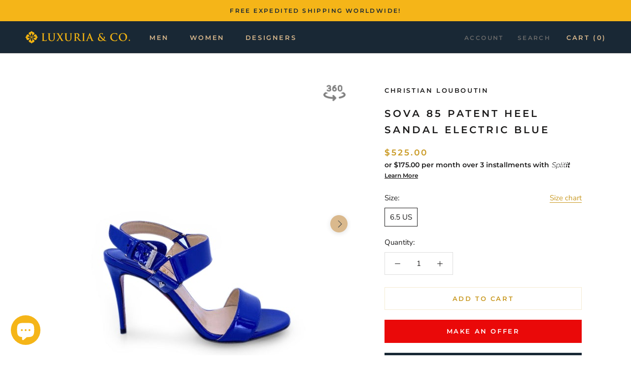

--- FILE ---
content_type: text/html; charset=utf-8
request_url: https://luxuriaco.com/products/christian-louboutin-sova-85-patent-heel-sandal-electric-blue
body_size: 31060
content:


<!doctype html>

<html class="no-js" lang="en">
  <head>
<meta name="uri-translation" content="off" />

<meta name="facebook-domain-verification" content="q6urvlhl9ywzloykugbt4pbmadd1cx" />
    
<!-- Global site tag (gtag.js) - Google Ads: 671446213 -->
<script async src="https://www.googletagmanager.com/gtag/js?id=AW-671446213"></script>
<script>
  window.dataLayer = window.dataLayer || [];
  function gtag(){dataLayer.push(arguments);}
  gtag('js', new Date());

  gtag('config', 'AW-671446213');
</script>
    
    <meta charset="utf-8"> 
    <meta http-equiv="X-UA-Compatible" content="IE=edge,chrome=1">
    <meta name="viewport" content="width=device-width, initial-scale=1.0, height=device-height, minimum-scale=1.0, user-scalable=0">
    <meta name="theme-color" content="">

    <title>
      Christian Louboutin Sova 85 Electric Blue Patent Leather Heel Sandal &ndash; Luxuria &amp; Co.
    </title><meta name="description" content="These Louboutin electric blue patent leather sandals feature silver studs on each side of the shoes and textured buckles. Made in: Italy Approximate Insole Measurements: Size 6.5 US (36.5 IT/EU): 23.5 x 8 cm (L x W), heel: 9 cm Condition: NEW with box."><link rel="canonical" href="https://luxuriaco.com/products/christian-louboutin-sova-85-patent-heel-sandal-electric-blue"><link rel="shortcut icon" href="//luxuriaco.com/cdn/shop/files/Luxuria_Co._icon_only_48x48.png?v=1614292720" type="image/png"><meta property="og:type" content="product">
  <meta property="og:title" content="Sova 85 Patent Heel Sandal Electric Blue"><meta property="og:image" content="http://luxuriaco.com/cdn/shop/products/sova85_grande.png?v=1600254720">
    <meta property="og:image:secure_url" content="https://luxuriaco.com/cdn/shop/products/sova85_grande.png?v=1600254720"><meta property="og:image" content="http://luxuriaco.com/cdn/shop/products/image_a836c158-9972-4cc2-a90a-5927d3828c65_grande.jpg?v=1600254945">
    <meta property="og:image:secure_url" content="https://luxuriaco.com/cdn/shop/products/image_a836c158-9972-4cc2-a90a-5927d3828c65_grande.jpg?v=1600254945"><meta property="og:image" content="http://luxuriaco.com/cdn/shop/products/image_132a41c1-080d-4132-96ee-c4d3250b0983_grande.jpg?v=1600254946">
    <meta property="og:image:secure_url" content="https://luxuriaco.com/cdn/shop/products/image_132a41c1-080d-4132-96ee-c4d3250b0983_grande.jpg?v=1600254946"><meta property="product:price:amount" content="525.00">
  <meta property="product:price:currency" content="USD"><meta property="og:description" content="These Louboutin electric blue patent leather sandals feature silver studs on each side of the shoes and textured buckles. Made in: Italy Approximate Insole Measurements: Size 6.5 US (36.5 IT/EU): 23.5 x 8 cm (L x W), heel: 9 cm Condition: NEW with box."><meta property="og:url" content="https://luxuriaco.com/products/christian-louboutin-sova-85-patent-heel-sandal-electric-blue">
<meta property="og:site_name" content="Luxuria &amp; Co."><meta name="twitter:card" content="summary"><meta name="twitter:title" content="Sova 85 Patent Heel Sandal Electric Blue">
  <meta name="twitter:description" content="These Louboutin electric blue patent leather sandals feature silver studs on each side of the shoes and textured buckles.
Made in: Italy
Approximate Insole Measurements: 
Size 6.5 US (36.5 IT/EU): 23.5 x 8 cm (L x W), heel: 9 cm
Condition: NEW with box.">
  <meta name="twitter:image" content="https://luxuriaco.com/cdn/shop/products/sova85_600x600_crop_center.png?v=1600254720">

    <script>window.performance && window.performance.mark && window.performance.mark('shopify.content_for_header.start');</script><meta name="google-site-verification" content="hqG5YpAxSZ7JIBXIrUW9nIb-ANKxKFbGj1tXHNqsGbg">
<meta id="shopify-digital-wallet" name="shopify-digital-wallet" content="/21565505/digital_wallets/dialog">
<meta name="shopify-checkout-api-token" content="883a9d47a98fb463582fd6d920ab43a5">
<meta id="in-context-paypal-metadata" data-shop-id="21565505" data-venmo-supported="false" data-environment="production" data-locale="en_US" data-paypal-v4="true" data-currency="USD">
<link rel="alternate" type="application/json+oembed" href="https://luxuriaco.com/products/christian-louboutin-sova-85-patent-heel-sandal-electric-blue.oembed">
<script async="async" src="/checkouts/internal/preloads.js?locale=en-US"></script>
<script id="shopify-features" type="application/json">{"accessToken":"883a9d47a98fb463582fd6d920ab43a5","betas":["rich-media-storefront-analytics"],"domain":"luxuriaco.com","predictiveSearch":true,"shopId":21565505,"locale":"en"}</script>
<script>var Shopify = Shopify || {};
Shopify.shop = "luxuria-company.myshopify.com";
Shopify.locale = "en";
Shopify.currency = {"active":"USD","rate":"1.0"};
Shopify.country = "US";
Shopify.theme = {"name":"Offer Popup 27.05.22","id":123488436267,"schema_name":"Prestige","schema_version":"4.5.3","theme_store_id":855,"role":"main"};
Shopify.theme.handle = "null";
Shopify.theme.style = {"id":null,"handle":null};
Shopify.cdnHost = "luxuriaco.com/cdn";
Shopify.routes = Shopify.routes || {};
Shopify.routes.root = "/";</script>
<script type="module">!function(o){(o.Shopify=o.Shopify||{}).modules=!0}(window);</script>
<script>!function(o){function n(){var o=[];function n(){o.push(Array.prototype.slice.apply(arguments))}return n.q=o,n}var t=o.Shopify=o.Shopify||{};t.loadFeatures=n(),t.autoloadFeatures=n()}(window);</script>
<script id="shop-js-analytics" type="application/json">{"pageType":"product"}</script>
<script defer="defer" async type="module" src="//luxuriaco.com/cdn/shopifycloud/shop-js/modules/v2/client.init-shop-cart-sync_C5BV16lS.en.esm.js"></script>
<script defer="defer" async type="module" src="//luxuriaco.com/cdn/shopifycloud/shop-js/modules/v2/chunk.common_CygWptCX.esm.js"></script>
<script type="module">
  await import("//luxuriaco.com/cdn/shopifycloud/shop-js/modules/v2/client.init-shop-cart-sync_C5BV16lS.en.esm.js");
await import("//luxuriaco.com/cdn/shopifycloud/shop-js/modules/v2/chunk.common_CygWptCX.esm.js");

  window.Shopify.SignInWithShop?.initShopCartSync?.({"fedCMEnabled":true,"windoidEnabled":true});

</script>
<script>(function() {
  var isLoaded = false;
  function asyncLoad() {
    if (isLoaded) return;
    isLoaded = true;
    var urls = ["https:\/\/gtranslate.io\/shopify\/gtranslate.js?shop=luxuria-company.myshopify.com","https:\/\/ecommplugins-scripts.trustpilot.com\/v2.1\/js\/header.min.js?settings=eyJrZXkiOiJFbUFBZ0lBMFZ5SWxkbnBRIn0=\u0026shop=luxuria-company.myshopify.com","https:\/\/ecommplugins-trustboxsettings.trustpilot.com\/luxuria-company.myshopify.com.js?settings=1606508412150\u0026shop=luxuria-company.myshopify.com","https:\/\/widget.trustpilot.com\/bootstrap\/v5\/tp.widget.sync.bootstrap.min.js?shop=luxuria-company.myshopify.com","\/\/cdn.shopify.com\/proxy\/7d98480b58d20782f1965a078236e4c06e024453b265d27a778906cdd7de6438\/api.goaffpro.com\/loader.js?shop=luxuria-company.myshopify.com\u0026sp-cache-control=cHVibGljLCBtYXgtYWdlPTkwMA","https:\/\/services.nofraud.com\/js\/device.js?shop=luxuria-company.myshopify.com","https:\/\/cdn.shopify.com\/s\/files\/1\/2156\/5505\/t\/16\/assets\/booster_eu_cookie_21565505.js?v=1654772049\u0026shop=luxuria-company.myshopify.com"];
    for (var i = 0; i < urls.length; i++) {
      var s = document.createElement('script');
      s.type = 'text/javascript';
      s.async = true;
      s.src = urls[i];
      var x = document.getElementsByTagName('script')[0];
      x.parentNode.insertBefore(s, x);
    }
  };
  if(window.attachEvent) {
    window.attachEvent('onload', asyncLoad);
  } else {
    window.addEventListener('load', asyncLoad, false);
  }
})();</script>
<script id="__st">var __st={"a":21565505,"offset":-18000,"reqid":"41b52846-7586-4a6c-bce6-fcb6313b313f-1768823242","pageurl":"luxuriaco.com\/products\/christian-louboutin-sova-85-patent-heel-sandal-electric-blue","u":"0835854d0569","p":"product","rtyp":"product","rid":4798192549931};</script>
<script>window.ShopifyPaypalV4VisibilityTracking = true;</script>
<script id="captcha-bootstrap">!function(){'use strict';const t='contact',e='account',n='new_comment',o=[[t,t],['blogs',n],['comments',n],[t,'customer']],c=[[e,'customer_login'],[e,'guest_login'],[e,'recover_customer_password'],[e,'create_customer']],r=t=>t.map((([t,e])=>`form[action*='/${t}']:not([data-nocaptcha='true']) input[name='form_type'][value='${e}']`)).join(','),a=t=>()=>t?[...document.querySelectorAll(t)].map((t=>t.form)):[];function s(){const t=[...o],e=r(t);return a(e)}const i='password',u='form_key',d=['recaptcha-v3-token','g-recaptcha-response','h-captcha-response',i],f=()=>{try{return window.sessionStorage}catch{return}},m='__shopify_v',_=t=>t.elements[u];function p(t,e,n=!1){try{const o=window.sessionStorage,c=JSON.parse(o.getItem(e)),{data:r}=function(t){const{data:e,action:n}=t;return t[m]||n?{data:e,action:n}:{data:t,action:n}}(c);for(const[e,n]of Object.entries(r))t.elements[e]&&(t.elements[e].value=n);n&&o.removeItem(e)}catch(o){console.error('form repopulation failed',{error:o})}}const l='form_type',E='cptcha';function T(t){t.dataset[E]=!0}const w=window,h=w.document,L='Shopify',v='ce_forms',y='captcha';let A=!1;((t,e)=>{const n=(g='f06e6c50-85a8-45c8-87d0-21a2b65856fe',I='https://cdn.shopify.com/shopifycloud/storefront-forms-hcaptcha/ce_storefront_forms_captcha_hcaptcha.v1.5.2.iife.js',D={infoText:'Protected by hCaptcha',privacyText:'Privacy',termsText:'Terms'},(t,e,n)=>{const o=w[L][v],c=o.bindForm;if(c)return c(t,g,e,D).then(n);var r;o.q.push([[t,g,e,D],n]),r=I,A||(h.body.append(Object.assign(h.createElement('script'),{id:'captcha-provider',async:!0,src:r})),A=!0)});var g,I,D;w[L]=w[L]||{},w[L][v]=w[L][v]||{},w[L][v].q=[],w[L][y]=w[L][y]||{},w[L][y].protect=function(t,e){n(t,void 0,e),T(t)},Object.freeze(w[L][y]),function(t,e,n,w,h,L){const[v,y,A,g]=function(t,e,n){const i=e?o:[],u=t?c:[],d=[...i,...u],f=r(d),m=r(i),_=r(d.filter((([t,e])=>n.includes(e))));return[a(f),a(m),a(_),s()]}(w,h,L),I=t=>{const e=t.target;return e instanceof HTMLFormElement?e:e&&e.form},D=t=>v().includes(t);t.addEventListener('submit',(t=>{const e=I(t);if(!e)return;const n=D(e)&&!e.dataset.hcaptchaBound&&!e.dataset.recaptchaBound,o=_(e),c=g().includes(e)&&(!o||!o.value);(n||c)&&t.preventDefault(),c&&!n&&(function(t){try{if(!f())return;!function(t){const e=f();if(!e)return;const n=_(t);if(!n)return;const o=n.value;o&&e.removeItem(o)}(t);const e=Array.from(Array(32),(()=>Math.random().toString(36)[2])).join('');!function(t,e){_(t)||t.append(Object.assign(document.createElement('input'),{type:'hidden',name:u})),t.elements[u].value=e}(t,e),function(t,e){const n=f();if(!n)return;const o=[...t.querySelectorAll(`input[type='${i}']`)].map((({name:t})=>t)),c=[...d,...o],r={};for(const[a,s]of new FormData(t).entries())c.includes(a)||(r[a]=s);n.setItem(e,JSON.stringify({[m]:1,action:t.action,data:r}))}(t,e)}catch(e){console.error('failed to persist form',e)}}(e),e.submit())}));const S=(t,e)=>{t&&!t.dataset[E]&&(n(t,e.some((e=>e===t))),T(t))};for(const o of['focusin','change'])t.addEventListener(o,(t=>{const e=I(t);D(e)&&S(e,y())}));const B=e.get('form_key'),M=e.get(l),P=B&&M;t.addEventListener('DOMContentLoaded',(()=>{const t=y();if(P)for(const e of t)e.elements[l].value===M&&p(e,B);[...new Set([...A(),...v().filter((t=>'true'===t.dataset.shopifyCaptcha))])].forEach((e=>S(e,t)))}))}(h,new URLSearchParams(w.location.search),n,t,e,['guest_login'])})(!0,!0)}();</script>
<script integrity="sha256-4kQ18oKyAcykRKYeNunJcIwy7WH5gtpwJnB7kiuLZ1E=" data-source-attribution="shopify.loadfeatures" defer="defer" src="//luxuriaco.com/cdn/shopifycloud/storefront/assets/storefront/load_feature-a0a9edcb.js" crossorigin="anonymous"></script>
<script data-source-attribution="shopify.dynamic_checkout.dynamic.init">var Shopify=Shopify||{};Shopify.PaymentButton=Shopify.PaymentButton||{isStorefrontPortableWallets:!0,init:function(){window.Shopify.PaymentButton.init=function(){};var t=document.createElement("script");t.src="https://luxuriaco.com/cdn/shopifycloud/portable-wallets/latest/portable-wallets.en.js",t.type="module",document.head.appendChild(t)}};
</script>
<script data-source-attribution="shopify.dynamic_checkout.buyer_consent">
  function portableWalletsHideBuyerConsent(e){var t=document.getElementById("shopify-buyer-consent"),n=document.getElementById("shopify-subscription-policy-button");t&&n&&(t.classList.add("hidden"),t.setAttribute("aria-hidden","true"),n.removeEventListener("click",e))}function portableWalletsShowBuyerConsent(e){var t=document.getElementById("shopify-buyer-consent"),n=document.getElementById("shopify-subscription-policy-button");t&&n&&(t.classList.remove("hidden"),t.removeAttribute("aria-hidden"),n.addEventListener("click",e))}window.Shopify?.PaymentButton&&(window.Shopify.PaymentButton.hideBuyerConsent=portableWalletsHideBuyerConsent,window.Shopify.PaymentButton.showBuyerConsent=portableWalletsShowBuyerConsent);
</script>
<script>
  function portableWalletsCleanup(e){e&&e.src&&console.error("Failed to load portable wallets script "+e.src);var t=document.querySelectorAll("shopify-accelerated-checkout .shopify-payment-button__skeleton, shopify-accelerated-checkout-cart .wallet-cart-button__skeleton"),e=document.getElementById("shopify-buyer-consent");for(let e=0;e<t.length;e++)t[e].remove();e&&e.remove()}function portableWalletsNotLoadedAsModule(e){e instanceof ErrorEvent&&"string"==typeof e.message&&e.message.includes("import.meta")&&"string"==typeof e.filename&&e.filename.includes("portable-wallets")&&(window.removeEventListener("error",portableWalletsNotLoadedAsModule),window.Shopify.PaymentButton.failedToLoad=e,"loading"===document.readyState?document.addEventListener("DOMContentLoaded",window.Shopify.PaymentButton.init):window.Shopify.PaymentButton.init())}window.addEventListener("error",portableWalletsNotLoadedAsModule);
</script>

<script type="module" src="https://luxuriaco.com/cdn/shopifycloud/portable-wallets/latest/portable-wallets.en.js" onError="portableWalletsCleanup(this)" crossorigin="anonymous"></script>
<script nomodule>
  document.addEventListener("DOMContentLoaded", portableWalletsCleanup);
</script>

<link id="shopify-accelerated-checkout-styles" rel="stylesheet" media="screen" href="https://luxuriaco.com/cdn/shopifycloud/portable-wallets/latest/accelerated-checkout-backwards-compat.css" crossorigin="anonymous">
<style id="shopify-accelerated-checkout-cart">
        #shopify-buyer-consent {
  margin-top: 1em;
  display: inline-block;
  width: 100%;
}

#shopify-buyer-consent.hidden {
  display: none;
}

#shopify-subscription-policy-button {
  background: none;
  border: none;
  padding: 0;
  text-decoration: underline;
  font-size: inherit;
  cursor: pointer;
}

#shopify-subscription-policy-button::before {
  box-shadow: none;
}

      </style>

<script>window.performance && window.performance.mark && window.performance.mark('shopify.content_for_header.end');</script>
    

    <link rel="stylesheet" href="//luxuriaco.com/cdn/shop/t/16/assets/theme.scss.css?v=68762542430568729511759332050">
    <link rel="stylesheet" href="//luxuriaco.com/cdn/shop/t/16/assets/bold-custom.css?v=29180599638374040041653653513">

    <script>
      // This allows to expose several variables to the global scope, to be used in scripts
      window.theme = {
        template: "product",
        localeRootUrl: '',
        shopCurrency: "USD",
        moneyFormat: "\u003cspan class=money\u003e${{amount}}\u003c\/span\u003e",
        moneyWithCurrencyFormat: "\u003cspan class=money\u003e${{amount}} USD\u003c\/span\u003e",
        useNativeMultiCurrency: false,
        currencyConversionEnabled: false,
        currencyConversionMoneyFormat: "money_with_currency_format",
        currencyConversionRoundAmounts: true,
        productImageSize: "short",
        searchMode: "product,article,page",
        showPageTransition: true,
        showElementStaggering: true,
        showImageZooming: true
      };

      window.languages = {
        cartAddNote: "Add Order Note",
        cartEditNote: "Edit Order Note",
        productImageLoadingError: "This image could not be loaded. Please try to reload the page.",
        productFormAddToCart: "Add to cart",
        productFormUnavailable: "Unavailable",
        productFormSoldOut: "Sold Out",
        shippingEstimatorOneResult: "1 option available:",
        shippingEstimatorMoreResults: "{{count}} options available:",
        shippingEstimatorNoResults: "No shipping could be found"
      };

      window.lazySizesConfig = {
        loadHidden: false,
        hFac: 0.5,
        expFactor: 2,
        ricTimeout: 150,
        lazyClass: 'Image--lazyLoad',
        loadingClass: 'Image--lazyLoading',
        loadedClass: 'Image--lazyLoaded'
      };

      document.documentElement.className = document.documentElement.className.replace('no-js', 'js');
      document.documentElement.style.setProperty('--window-height', window.innerHeight + 'px');

      // We do a quick detection of some features (we could use Modernizr but for so little...)
      (function() {
        document.documentElement.className += ((window.CSS && window.CSS.supports('(position: sticky) or (position: -webkit-sticky)')) ? ' supports-sticky' : ' no-supports-sticky');
        document.documentElement.className += (window.matchMedia('(-moz-touch-enabled: 1), (hover: none)')).matches ? ' no-supports-hover' : ' supports-hover';
      }());

      (function () {
        window.onpageshow = function(event) {
          if (event.persisted) {
            window.location.reload();
          }
        };
      })();
    </script>

    <script src="//luxuriaco.com/cdn/shop/t/16/assets/lazysizes.min.js?v=174358363404432586981653653517" async></script>

    
<script src="https://polyfill-fastly.net/v3/polyfill.min.js?unknown=polyfill&features=fetch,Element.prototype.closest,Element.prototype.remove,Element.prototype.classList,Array.prototype.includes,Array.prototype.fill,Object.assign,CustomEvent,IntersectionObserver,IntersectionObserverEntry,URL" defer></script>
    <script src="//luxuriaco.com/cdn/shop/t/16/assets/libs.min.js?v=88466822118989791001653653519" defer></script>
    <script src="//luxuriaco.com/cdn/shop/t/16/assets/theme.min.js?v=132396089956224328611653653523" defer></script>
    <script src="//luxuriaco.com/cdn/shop/t/16/assets/custom.js?v=60738670645106687581653653515" defer></script>

    
  <script type="application/ld+json">
  {
    "@context": "http://schema.org",
    "@type": "Product",
    "offers": [{
          "@type": "Offer",
          "name": "6.5 US",
          "availability":"https://schema.org/InStock",
          "price": "525.00",
          "priceCurrency": "USD",
          "priceValidUntil": "2026-01-29","sku": "142K","url": "/products/christian-louboutin-sova-85-patent-heel-sandal-electric-blue/products/christian-louboutin-sova-85-patent-heel-sandal-electric-blue?variant=32868207198251"
        }
],

    "brand": {
      "name": "Christian Louboutin"
    },
    "name": "Sova 85 Patent Heel Sandal Electric Blue",
    "description": "These Louboutin electric blue patent leather sandals feature silver studs on each side of the shoes and textured buckles.\nMade in: Italy\nApproximate Insole Measurements: \nSize 6.5 US (36.5 IT\/EU): 23.5 x 8 cm (L x W), heel: 9 cm\nCondition: NEW with box.",
    "category": "Women's",
    "url": "/products/christian-louboutin-sova-85-patent-heel-sandal-electric-blue/products/christian-louboutin-sova-85-patent-heel-sandal-electric-blue",
    "sku": "142K",
    "image": {
      "@type": "ImageObject",
      "url": "https://luxuriaco.com/cdn/shop/products/sova85_1024x.png?v=1600254720",
      "image": "https://luxuriaco.com/cdn/shop/products/sova85_1024x.png?v=1600254720",
      "name": "Sova 85 Patent Heel Sandal Electric Blue",
      "width": "1024",
      "height": "1024"
    }
  }
  </script>



  <script type="application/ld+json">
  {
    "@context": "http://schema.org",
    "@type": "BreadcrumbList",
  "itemListElement": [{
      "@type": "ListItem",
      "position": 1,
      "name": "Translation missing: en.general.breadcrumb.home",
      "item": "https://luxuriaco.com"
    },{
          "@type": "ListItem",
          "position": 2,
          "name": "Sova 85 Patent Heel Sandal Electric Blue",
          "item": "https://luxuriaco.com/products/christian-louboutin-sova-85-patent-heel-sandal-electric-blue"
        }]
  }
  </script>

<script>window.BOLD = window.BOLD || {};
    window.BOLD.common = window.BOLD.common || {};
    window.BOLD.common.Shopify = window.BOLD.common.Shopify || {};
    window.BOLD.common.Shopify.shop = {
      domain: 'luxuriaco.com',
      permanent_domain: 'luxuria-company.myshopify.com',
      url: 'https://luxuriaco.com',
      secure_url: 'https://luxuriaco.com',
      money_format: "\u003cspan class=money\u003e${{amount}}\u003c\/span\u003e",
      currency: "USD"
    };
    window.BOLD.common.Shopify.customer = {
      id: null,
      tags: null,
    };
    window.BOLD.common.Shopify.cart = {"note":null,"attributes":{},"original_total_price":0,"total_price":0,"total_discount":0,"total_weight":0.0,"item_count":0,"items":[],"requires_shipping":false,"currency":"USD","items_subtotal_price":0,"cart_level_discount_applications":[],"checkout_charge_amount":0};
    window.BOLD.common.template = 'product';window.BOLD.common.Shopify.formatMoney = function(money, format) {
        function n(t, e) {
            return "undefined" == typeof t ? e : t
        }
        function r(t, e, r, i) {
            if (e = n(e, 2),
                r = n(r, ","),
                i = n(i, "."),
            isNaN(t) || null == t)
                return 0;
            t = (t / 100).toFixed(e);
            var o = t.split(".")
                , a = o[0].replace(/(\d)(?=(\d\d\d)+(?!\d))/g, "$1" + r)
                , s = o[1] ? i + o[1] : "";
            return a + s
        }
        "string" == typeof money && (money = money.replace(".", ""));
        var i = ""
            , o = /\{\{\s*(\w+)\s*\}\}/
            , a = format || window.BOLD.common.Shopify.shop.money_format || window.Shopify.money_format || "$ {{ amount }}";
        switch (a.match(o)[1]) {
            case "amount":
                i = r(money, 2, ",", ".");
                break;
            case "amount_no_decimals":
                i = r(money, 0, ",", ".");
                break;
            case "amount_with_comma_separator":
                i = r(money, 2, ".", ",");
                break;
            case "amount_no_decimals_with_comma_separator":
                i = r(money, 0, ".", ",");
                break;
            case "amount_with_space_separator":
                i = r(money, 2, " ", ",");
                break;
            case "amount_no_decimals_with_space_separator":
                i = r(money, 0, " ", ",");
                break;
            case "amount_with_apostrophe_separator":
                i = r(money, 2, "'", ".");
                break;
        }
        return a.replace(o, i);
    };
    window.BOLD.common.Shopify.saveProduct = function (handle, product) {
      if (typeof handle === 'string' && typeof window.BOLD.common.Shopify.products[handle] === 'undefined') {
        if (typeof product === 'number') {
          window.BOLD.common.Shopify.handles[product] = handle;
          product = { id: product };
        }
        window.BOLD.common.Shopify.products[handle] = product;
      }
    };
    window.BOLD.common.Shopify.saveVariant = function (variant_id, variant) {
      if (typeof variant_id === 'number' && typeof window.BOLD.common.Shopify.variants[variant_id] === 'undefined') {
        window.BOLD.common.Shopify.variants[variant_id] = variant;
      }
    };window.BOLD.common.Shopify.products = window.BOLD.common.Shopify.products || {};
    window.BOLD.common.Shopify.variants = window.BOLD.common.Shopify.variants || {};
    window.BOLD.common.Shopify.handles = window.BOLD.common.Shopify.handles || {};window.BOLD.common.Shopify.handle = "christian-louboutin-sova-85-patent-heel-sandal-electric-blue"
window.BOLD.common.Shopify.saveProduct("christian-louboutin-sova-85-patent-heel-sandal-electric-blue", 4798192549931);window.BOLD.common.Shopify.saveVariant(32868207198251, { product_id: 4798192549931, product_handle: "christian-louboutin-sova-85-patent-heel-sandal-electric-blue", price: 52500, group_id: '', csp_metafield: {}});window.BOLD.apps_installed = {"cashier":1,"Currency":1} || {};window.BOLD.common.Shopify.metafields = window.BOLD.common.Shopify.metafields || {};window.BOLD.common.Shopify.metafields["bold_rp"] = {};window.BOLD.common.Shopify.metafields["bold_csp_defaults"] = {};window.BOLD.common.cacheParams = window.BOLD.common.cacheParams || {};
</script><!-- "snippets/pagefly-header.liquid" was not rendered, the associated app was uninstalled -->
 <!-- "snippets/weglot_hreftags.liquid" was not rendered, the associated app was uninstalled -->
<!-- "snippets/weglot_switcher.liquid" was not rendered, the associated app was uninstalled -->

<script src="https://cdn.shopify.com/extensions/7bc9bb47-adfa-4267-963e-cadee5096caf/inbox-1252/assets/inbox-chat-loader.js" type="text/javascript" defer="defer"></script>
<script src="https://cdn.shopify.com/extensions/8d2c31d3-a828-4daf-820f-80b7f8e01c39/nova-eu-cookie-bar-gdpr-4/assets/nova-cookie-app-embed.js" type="text/javascript" defer="defer"></script>
<link href="https://cdn.shopify.com/extensions/8d2c31d3-a828-4daf-820f-80b7f8e01c39/nova-eu-cookie-bar-gdpr-4/assets/nova-cookie.css" rel="stylesheet" type="text/css" media="all">
<link href="https://monorail-edge.shopifysvc.com" rel="dns-prefetch">
<script>(function(){if ("sendBeacon" in navigator && "performance" in window) {try {var session_token_from_headers = performance.getEntriesByType('navigation')[0].serverTiming.find(x => x.name == '_s').description;} catch {var session_token_from_headers = undefined;}var session_cookie_matches = document.cookie.match(/_shopify_s=([^;]*)/);var session_token_from_cookie = session_cookie_matches && session_cookie_matches.length === 2 ? session_cookie_matches[1] : "";var session_token = session_token_from_headers || session_token_from_cookie || "";function handle_abandonment_event(e) {var entries = performance.getEntries().filter(function(entry) {return /monorail-edge.shopifysvc.com/.test(entry.name);});if (!window.abandonment_tracked && entries.length === 0) {window.abandonment_tracked = true;var currentMs = Date.now();var navigation_start = performance.timing.navigationStart;var payload = {shop_id: 21565505,url: window.location.href,navigation_start,duration: currentMs - navigation_start,session_token,page_type: "product"};window.navigator.sendBeacon("https://monorail-edge.shopifysvc.com/v1/produce", JSON.stringify({schema_id: "online_store_buyer_site_abandonment/1.1",payload: payload,metadata: {event_created_at_ms: currentMs,event_sent_at_ms: currentMs}}));}}window.addEventListener('pagehide', handle_abandonment_event);}}());</script>
<script id="web-pixels-manager-setup">(function e(e,d,r,n,o){if(void 0===o&&(o={}),!Boolean(null===(a=null===(i=window.Shopify)||void 0===i?void 0:i.analytics)||void 0===a?void 0:a.replayQueue)){var i,a;window.Shopify=window.Shopify||{};var t=window.Shopify;t.analytics=t.analytics||{};var s=t.analytics;s.replayQueue=[],s.publish=function(e,d,r){return s.replayQueue.push([e,d,r]),!0};try{self.performance.mark("wpm:start")}catch(e){}var l=function(){var e={modern:/Edge?\/(1{2}[4-9]|1[2-9]\d|[2-9]\d{2}|\d{4,})\.\d+(\.\d+|)|Firefox\/(1{2}[4-9]|1[2-9]\d|[2-9]\d{2}|\d{4,})\.\d+(\.\d+|)|Chrom(ium|e)\/(9{2}|\d{3,})\.\d+(\.\d+|)|(Maci|X1{2}).+ Version\/(15\.\d+|(1[6-9]|[2-9]\d|\d{3,})\.\d+)([,.]\d+|)( \(\w+\)|)( Mobile\/\w+|) Safari\/|Chrome.+OPR\/(9{2}|\d{3,})\.\d+\.\d+|(CPU[ +]OS|iPhone[ +]OS|CPU[ +]iPhone|CPU IPhone OS|CPU iPad OS)[ +]+(15[._]\d+|(1[6-9]|[2-9]\d|\d{3,})[._]\d+)([._]\d+|)|Android:?[ /-](13[3-9]|1[4-9]\d|[2-9]\d{2}|\d{4,})(\.\d+|)(\.\d+|)|Android.+Firefox\/(13[5-9]|1[4-9]\d|[2-9]\d{2}|\d{4,})\.\d+(\.\d+|)|Android.+Chrom(ium|e)\/(13[3-9]|1[4-9]\d|[2-9]\d{2}|\d{4,})\.\d+(\.\d+|)|SamsungBrowser\/([2-9]\d|\d{3,})\.\d+/,legacy:/Edge?\/(1[6-9]|[2-9]\d|\d{3,})\.\d+(\.\d+|)|Firefox\/(5[4-9]|[6-9]\d|\d{3,})\.\d+(\.\d+|)|Chrom(ium|e)\/(5[1-9]|[6-9]\d|\d{3,})\.\d+(\.\d+|)([\d.]+$|.*Safari\/(?![\d.]+ Edge\/[\d.]+$))|(Maci|X1{2}).+ Version\/(10\.\d+|(1[1-9]|[2-9]\d|\d{3,})\.\d+)([,.]\d+|)( \(\w+\)|)( Mobile\/\w+|) Safari\/|Chrome.+OPR\/(3[89]|[4-9]\d|\d{3,})\.\d+\.\d+|(CPU[ +]OS|iPhone[ +]OS|CPU[ +]iPhone|CPU IPhone OS|CPU iPad OS)[ +]+(10[._]\d+|(1[1-9]|[2-9]\d|\d{3,})[._]\d+)([._]\d+|)|Android:?[ /-](13[3-9]|1[4-9]\d|[2-9]\d{2}|\d{4,})(\.\d+|)(\.\d+|)|Mobile Safari.+OPR\/([89]\d|\d{3,})\.\d+\.\d+|Android.+Firefox\/(13[5-9]|1[4-9]\d|[2-9]\d{2}|\d{4,})\.\d+(\.\d+|)|Android.+Chrom(ium|e)\/(13[3-9]|1[4-9]\d|[2-9]\d{2}|\d{4,})\.\d+(\.\d+|)|Android.+(UC? ?Browser|UCWEB|U3)[ /]?(15\.([5-9]|\d{2,})|(1[6-9]|[2-9]\d|\d{3,})\.\d+)\.\d+|SamsungBrowser\/(5\.\d+|([6-9]|\d{2,})\.\d+)|Android.+MQ{2}Browser\/(14(\.(9|\d{2,})|)|(1[5-9]|[2-9]\d|\d{3,})(\.\d+|))(\.\d+|)|K[Aa][Ii]OS\/(3\.\d+|([4-9]|\d{2,})\.\d+)(\.\d+|)/},d=e.modern,r=e.legacy,n=navigator.userAgent;return n.match(d)?"modern":n.match(r)?"legacy":"unknown"}(),u="modern"===l?"modern":"legacy",c=(null!=n?n:{modern:"",legacy:""})[u],f=function(e){return[e.baseUrl,"/wpm","/b",e.hashVersion,"modern"===e.buildTarget?"m":"l",".js"].join("")}({baseUrl:d,hashVersion:r,buildTarget:u}),m=function(e){var d=e.version,r=e.bundleTarget,n=e.surface,o=e.pageUrl,i=e.monorailEndpoint;return{emit:function(e){var a=e.status,t=e.errorMsg,s=(new Date).getTime(),l=JSON.stringify({metadata:{event_sent_at_ms:s},events:[{schema_id:"web_pixels_manager_load/3.1",payload:{version:d,bundle_target:r,page_url:o,status:a,surface:n,error_msg:t},metadata:{event_created_at_ms:s}}]});if(!i)return console&&console.warn&&console.warn("[Web Pixels Manager] No Monorail endpoint provided, skipping logging."),!1;try{return self.navigator.sendBeacon.bind(self.navigator)(i,l)}catch(e){}var u=new XMLHttpRequest;try{return u.open("POST",i,!0),u.setRequestHeader("Content-Type","text/plain"),u.send(l),!0}catch(e){return console&&console.warn&&console.warn("[Web Pixels Manager] Got an unhandled error while logging to Monorail."),!1}}}}({version:r,bundleTarget:l,surface:e.surface,pageUrl:self.location.href,monorailEndpoint:e.monorailEndpoint});try{o.browserTarget=l,function(e){var d=e.src,r=e.async,n=void 0===r||r,o=e.onload,i=e.onerror,a=e.sri,t=e.scriptDataAttributes,s=void 0===t?{}:t,l=document.createElement("script"),u=document.querySelector("head"),c=document.querySelector("body");if(l.async=n,l.src=d,a&&(l.integrity=a,l.crossOrigin="anonymous"),s)for(var f in s)if(Object.prototype.hasOwnProperty.call(s,f))try{l.dataset[f]=s[f]}catch(e){}if(o&&l.addEventListener("load",o),i&&l.addEventListener("error",i),u)u.appendChild(l);else{if(!c)throw new Error("Did not find a head or body element to append the script");c.appendChild(l)}}({src:f,async:!0,onload:function(){if(!function(){var e,d;return Boolean(null===(d=null===(e=window.Shopify)||void 0===e?void 0:e.analytics)||void 0===d?void 0:d.initialized)}()){var d=window.webPixelsManager.init(e)||void 0;if(d){var r=window.Shopify.analytics;r.replayQueue.forEach((function(e){var r=e[0],n=e[1],o=e[2];d.publishCustomEvent(r,n,o)})),r.replayQueue=[],r.publish=d.publishCustomEvent,r.visitor=d.visitor,r.initialized=!0}}},onerror:function(){return m.emit({status:"failed",errorMsg:"".concat(f," has failed to load")})},sri:function(e){var d=/^sha384-[A-Za-z0-9+/=]+$/;return"string"==typeof e&&d.test(e)}(c)?c:"",scriptDataAttributes:o}),m.emit({status:"loading"})}catch(e){m.emit({status:"failed",errorMsg:(null==e?void 0:e.message)||"Unknown error"})}}})({shopId: 21565505,storefrontBaseUrl: "https://luxuriaco.com",extensionsBaseUrl: "https://extensions.shopifycdn.com/cdn/shopifycloud/web-pixels-manager",monorailEndpoint: "https://monorail-edge.shopifysvc.com/unstable/produce_batch",surface: "storefront-renderer",enabledBetaFlags: ["2dca8a86"],webPixelsConfigList: [{"id":"614334507","configuration":"{\"shop\":\"luxuria-company.myshopify.com\",\"cookie_duration\":\"10368000\"}","eventPayloadVersion":"v1","runtimeContext":"STRICT","scriptVersion":"a2e7513c3708f34b1f617d7ce88f9697","type":"APP","apiClientId":2744533,"privacyPurposes":["ANALYTICS","MARKETING"],"dataSharingAdjustments":{"protectedCustomerApprovalScopes":["read_customer_address","read_customer_email","read_customer_name","read_customer_personal_data","read_customer_phone"]}},{"id":"307527723","configuration":"{\"config\":\"{\\\"pixel_id\\\":\\\"GT-TQKC4TZ\\\",\\\"target_country\\\":\\\"US\\\",\\\"gtag_events\\\":[{\\\"type\\\":\\\"purchase\\\",\\\"action_label\\\":\\\"MC-05GSEZX4FR\\\"},{\\\"type\\\":\\\"page_view\\\",\\\"action_label\\\":\\\"MC-05GSEZX4FR\\\"},{\\\"type\\\":\\\"view_item\\\",\\\"action_label\\\":\\\"MC-05GSEZX4FR\\\"}],\\\"enable_monitoring_mode\\\":false}\"}","eventPayloadVersion":"v1","runtimeContext":"OPEN","scriptVersion":"b2a88bafab3e21179ed38636efcd8a93","type":"APP","apiClientId":1780363,"privacyPurposes":[],"dataSharingAdjustments":{"protectedCustomerApprovalScopes":["read_customer_address","read_customer_email","read_customer_name","read_customer_personal_data","read_customer_phone"]}},{"id":"97419307","configuration":"{\"pixel_id\":\"1778428849038898\",\"pixel_type\":\"facebook_pixel\",\"metaapp_system_user_token\":\"-\"}","eventPayloadVersion":"v1","runtimeContext":"OPEN","scriptVersion":"ca16bc87fe92b6042fbaa3acc2fbdaa6","type":"APP","apiClientId":2329312,"privacyPurposes":["ANALYTICS","MARKETING","SALE_OF_DATA"],"dataSharingAdjustments":{"protectedCustomerApprovalScopes":["read_customer_address","read_customer_email","read_customer_name","read_customer_personal_data","read_customer_phone"]}},{"id":"67665963","configuration":"{\"tagID\":\"2613226608755\"}","eventPayloadVersion":"v1","runtimeContext":"STRICT","scriptVersion":"18031546ee651571ed29edbe71a3550b","type":"APP","apiClientId":3009811,"privacyPurposes":["ANALYTICS","MARKETING","SALE_OF_DATA"],"dataSharingAdjustments":{"protectedCustomerApprovalScopes":["read_customer_address","read_customer_email","read_customer_name","read_customer_personal_data","read_customer_phone"]}},{"id":"88932395","eventPayloadVersion":"v1","runtimeContext":"LAX","scriptVersion":"1","type":"CUSTOM","privacyPurposes":["ANALYTICS"],"name":"Google Analytics tag (migrated)"},{"id":"shopify-app-pixel","configuration":"{}","eventPayloadVersion":"v1","runtimeContext":"STRICT","scriptVersion":"0450","apiClientId":"shopify-pixel","type":"APP","privacyPurposes":["ANALYTICS","MARKETING"]},{"id":"shopify-custom-pixel","eventPayloadVersion":"v1","runtimeContext":"LAX","scriptVersion":"0450","apiClientId":"shopify-pixel","type":"CUSTOM","privacyPurposes":["ANALYTICS","MARKETING"]}],isMerchantRequest: false,initData: {"shop":{"name":"Luxuria \u0026 Co.","paymentSettings":{"currencyCode":"USD"},"myshopifyDomain":"luxuria-company.myshopify.com","countryCode":"CA","storefrontUrl":"https:\/\/luxuriaco.com"},"customer":null,"cart":null,"checkout":null,"productVariants":[{"price":{"amount":525.0,"currencyCode":"USD"},"product":{"title":"Sova 85 Patent Heel Sandal Electric Blue","vendor":"Christian Louboutin","id":"4798192549931","untranslatedTitle":"Sova 85 Patent Heel Sandal Electric Blue","url":"\/products\/christian-louboutin-sova-85-patent-heel-sandal-electric-blue","type":"Women's"},"id":"32868207198251","image":{"src":"\/\/luxuriaco.com\/cdn\/shop\/products\/sova85.png?v=1600254720"},"sku":"142K","title":"6.5 US","untranslatedTitle":"6.5 US"}],"purchasingCompany":null},},"https://luxuriaco.com/cdn","fcfee988w5aeb613cpc8e4bc33m6693e112",{"modern":"","legacy":""},{"shopId":"21565505","storefrontBaseUrl":"https:\/\/luxuriaco.com","extensionBaseUrl":"https:\/\/extensions.shopifycdn.com\/cdn\/shopifycloud\/web-pixels-manager","surface":"storefront-renderer","enabledBetaFlags":"[\"2dca8a86\"]","isMerchantRequest":"false","hashVersion":"fcfee988w5aeb613cpc8e4bc33m6693e112","publish":"custom","events":"[[\"page_viewed\",{}],[\"product_viewed\",{\"productVariant\":{\"price\":{\"amount\":525.0,\"currencyCode\":\"USD\"},\"product\":{\"title\":\"Sova 85 Patent Heel Sandal Electric Blue\",\"vendor\":\"Christian Louboutin\",\"id\":\"4798192549931\",\"untranslatedTitle\":\"Sova 85 Patent Heel Sandal Electric Blue\",\"url\":\"\/products\/christian-louboutin-sova-85-patent-heel-sandal-electric-blue\",\"type\":\"Women's\"},\"id\":\"32868207198251\",\"image\":{\"src\":\"\/\/luxuriaco.com\/cdn\/shop\/products\/sova85.png?v=1600254720\"},\"sku\":\"142K\",\"title\":\"6.5 US\",\"untranslatedTitle\":\"6.5 US\"}}]]"});</script><script>
  window.ShopifyAnalytics = window.ShopifyAnalytics || {};
  window.ShopifyAnalytics.meta = window.ShopifyAnalytics.meta || {};
  window.ShopifyAnalytics.meta.currency = 'USD';
  var meta = {"product":{"id":4798192549931,"gid":"gid:\/\/shopify\/Product\/4798192549931","vendor":"Christian Louboutin","type":"Women's","handle":"christian-louboutin-sova-85-patent-heel-sandal-electric-blue","variants":[{"id":32868207198251,"price":52500,"name":"Sova 85 Patent Heel Sandal Electric Blue - 6.5 US","public_title":"6.5 US","sku":"142K"}],"remote":false},"page":{"pageType":"product","resourceType":"product","resourceId":4798192549931,"requestId":"41b52846-7586-4a6c-bce6-fcb6313b313f-1768823242"}};
  for (var attr in meta) {
    window.ShopifyAnalytics.meta[attr] = meta[attr];
  }
</script>
<script class="analytics">
  (function () {
    var customDocumentWrite = function(content) {
      var jquery = null;

      if (window.jQuery) {
        jquery = window.jQuery;
      } else if (window.Checkout && window.Checkout.$) {
        jquery = window.Checkout.$;
      }

      if (jquery) {
        jquery('body').append(content);
      }
    };

    var hasLoggedConversion = function(token) {
      if (token) {
        return document.cookie.indexOf('loggedConversion=' + token) !== -1;
      }
      return false;
    }

    var setCookieIfConversion = function(token) {
      if (token) {
        var twoMonthsFromNow = new Date(Date.now());
        twoMonthsFromNow.setMonth(twoMonthsFromNow.getMonth() + 2);

        document.cookie = 'loggedConversion=' + token + '; expires=' + twoMonthsFromNow;
      }
    }

    var trekkie = window.ShopifyAnalytics.lib = window.trekkie = window.trekkie || [];
    if (trekkie.integrations) {
      return;
    }
    trekkie.methods = [
      'identify',
      'page',
      'ready',
      'track',
      'trackForm',
      'trackLink'
    ];
    trekkie.factory = function(method) {
      return function() {
        var args = Array.prototype.slice.call(arguments);
        args.unshift(method);
        trekkie.push(args);
        return trekkie;
      };
    };
    for (var i = 0; i < trekkie.methods.length; i++) {
      var key = trekkie.methods[i];
      trekkie[key] = trekkie.factory(key);
    }
    trekkie.load = function(config) {
      trekkie.config = config || {};
      trekkie.config.initialDocumentCookie = document.cookie;
      var first = document.getElementsByTagName('script')[0];
      var script = document.createElement('script');
      script.type = 'text/javascript';
      script.onerror = function(e) {
        var scriptFallback = document.createElement('script');
        scriptFallback.type = 'text/javascript';
        scriptFallback.onerror = function(error) {
                var Monorail = {
      produce: function produce(monorailDomain, schemaId, payload) {
        var currentMs = new Date().getTime();
        var event = {
          schema_id: schemaId,
          payload: payload,
          metadata: {
            event_created_at_ms: currentMs,
            event_sent_at_ms: currentMs
          }
        };
        return Monorail.sendRequest("https://" + monorailDomain + "/v1/produce", JSON.stringify(event));
      },
      sendRequest: function sendRequest(endpointUrl, payload) {
        // Try the sendBeacon API
        if (window && window.navigator && typeof window.navigator.sendBeacon === 'function' && typeof window.Blob === 'function' && !Monorail.isIos12()) {
          var blobData = new window.Blob([payload], {
            type: 'text/plain'
          });

          if (window.navigator.sendBeacon(endpointUrl, blobData)) {
            return true;
          } // sendBeacon was not successful

        } // XHR beacon

        var xhr = new XMLHttpRequest();

        try {
          xhr.open('POST', endpointUrl);
          xhr.setRequestHeader('Content-Type', 'text/plain');
          xhr.send(payload);
        } catch (e) {
          console.log(e);
        }

        return false;
      },
      isIos12: function isIos12() {
        return window.navigator.userAgent.lastIndexOf('iPhone; CPU iPhone OS 12_') !== -1 || window.navigator.userAgent.lastIndexOf('iPad; CPU OS 12_') !== -1;
      }
    };
    Monorail.produce('monorail-edge.shopifysvc.com',
      'trekkie_storefront_load_errors/1.1',
      {shop_id: 21565505,
      theme_id: 123488436267,
      app_name: "storefront",
      context_url: window.location.href,
      source_url: "//luxuriaco.com/cdn/s/trekkie.storefront.cd680fe47e6c39ca5d5df5f0a32d569bc48c0f27.min.js"});

        };
        scriptFallback.async = true;
        scriptFallback.src = '//luxuriaco.com/cdn/s/trekkie.storefront.cd680fe47e6c39ca5d5df5f0a32d569bc48c0f27.min.js';
        first.parentNode.insertBefore(scriptFallback, first);
      };
      script.async = true;
      script.src = '//luxuriaco.com/cdn/s/trekkie.storefront.cd680fe47e6c39ca5d5df5f0a32d569bc48c0f27.min.js';
      first.parentNode.insertBefore(script, first);
    };
    trekkie.load(
      {"Trekkie":{"appName":"storefront","development":false,"defaultAttributes":{"shopId":21565505,"isMerchantRequest":null,"themeId":123488436267,"themeCityHash":"15918658982526559286","contentLanguage":"en","currency":"USD","eventMetadataId":"c322f137-b8b5-4040-9db5-d51b8fdb1aba"},"isServerSideCookieWritingEnabled":true,"monorailRegion":"shop_domain","enabledBetaFlags":["65f19447"]},"Session Attribution":{},"S2S":{"facebookCapiEnabled":true,"source":"trekkie-storefront-renderer","apiClientId":580111}}
    );

    var loaded = false;
    trekkie.ready(function() {
      if (loaded) return;
      loaded = true;

      window.ShopifyAnalytics.lib = window.trekkie;

      var originalDocumentWrite = document.write;
      document.write = customDocumentWrite;
      try { window.ShopifyAnalytics.merchantGoogleAnalytics.call(this); } catch(error) {};
      document.write = originalDocumentWrite;

      window.ShopifyAnalytics.lib.page(null,{"pageType":"product","resourceType":"product","resourceId":4798192549931,"requestId":"41b52846-7586-4a6c-bce6-fcb6313b313f-1768823242","shopifyEmitted":true});

      var match = window.location.pathname.match(/checkouts\/(.+)\/(thank_you|post_purchase)/)
      var token = match? match[1]: undefined;
      if (!hasLoggedConversion(token)) {
        setCookieIfConversion(token);
        window.ShopifyAnalytics.lib.track("Viewed Product",{"currency":"USD","variantId":32868207198251,"productId":4798192549931,"productGid":"gid:\/\/shopify\/Product\/4798192549931","name":"Sova 85 Patent Heel Sandal Electric Blue - 6.5 US","price":"525.00","sku":"142K","brand":"Christian Louboutin","variant":"6.5 US","category":"Women's","nonInteraction":true,"remote":false},undefined,undefined,{"shopifyEmitted":true});
      window.ShopifyAnalytics.lib.track("monorail:\/\/trekkie_storefront_viewed_product\/1.1",{"currency":"USD","variantId":32868207198251,"productId":4798192549931,"productGid":"gid:\/\/shopify\/Product\/4798192549931","name":"Sova 85 Patent Heel Sandal Electric Blue - 6.5 US","price":"525.00","sku":"142K","brand":"Christian Louboutin","variant":"6.5 US","category":"Women's","nonInteraction":true,"remote":false,"referer":"https:\/\/luxuriaco.com\/products\/christian-louboutin-sova-85-patent-heel-sandal-electric-blue"});
      }
    });


        var eventsListenerScript = document.createElement('script');
        eventsListenerScript.async = true;
        eventsListenerScript.src = "//luxuriaco.com/cdn/shopifycloud/storefront/assets/shop_events_listener-3da45d37.js";
        document.getElementsByTagName('head')[0].appendChild(eventsListenerScript);

})();</script>
  <script>
  if (!window.ga || (window.ga && typeof window.ga !== 'function')) {
    window.ga = function ga() {
      (window.ga.q = window.ga.q || []).push(arguments);
      if (window.Shopify && window.Shopify.analytics && typeof window.Shopify.analytics.publish === 'function') {
        window.Shopify.analytics.publish("ga_stub_called", {}, {sendTo: "google_osp_migration"});
      }
      console.error("Shopify's Google Analytics stub called with:", Array.from(arguments), "\nSee https://help.shopify.com/manual/promoting-marketing/pixels/pixel-migration#google for more information.");
    };
    if (window.Shopify && window.Shopify.analytics && typeof window.Shopify.analytics.publish === 'function') {
      window.Shopify.analytics.publish("ga_stub_initialized", {}, {sendTo: "google_osp_migration"});
    }
  }
</script>
<script
  defer
  src="https://luxuriaco.com/cdn/shopifycloud/perf-kit/shopify-perf-kit-3.0.4.min.js"
  data-application="storefront-renderer"
  data-shop-id="21565505"
  data-render-region="gcp-us-central1"
  data-page-type="product"
  data-theme-instance-id="123488436267"
  data-theme-name="Prestige"
  data-theme-version="4.5.3"
  data-monorail-region="shop_domain"
  data-resource-timing-sampling-rate="10"
  data-shs="true"
  data-shs-beacon="true"
  data-shs-export-with-fetch="true"
  data-shs-logs-sample-rate="1"
  data-shs-beacon-endpoint="https://luxuriaco.com/api/collect"
></script>
</head> 

  <body class="prestige--v4  template-product">
    <a class="PageSkipLink u-visually-hidden" href="#main">Skip to content</a>
    <span class="LoadingBar"></span>
    <div class="PageOverlay"></div>
    <div class="PageTransition"></div>

    <div id="shopify-section-popup" class="shopify-section"></div>
    <div id="shopify-section-sidebar-menu" class="shopify-section"><section id="sidebar-menu" class="SidebarMenu Drawer Drawer--small Drawer--fromLeft" aria-hidden="true" data-section-id="sidebar-menu" data-section-type="sidebar-menu">
    <header class="Drawer__Header" data-drawer-animated-left>
      <button class="Drawer__Close Icon-Wrapper--clickable" data-action="close-drawer" data-drawer-id="sidebar-menu" aria-label="Close navigation"><svg class="Icon Icon--close" role="presentation" viewBox="0 0 16 14">
      <path d="M15 0L1 14m14 0L1 0" stroke="currentColor" fill="none" fill-rule="evenodd"></path>
    </svg></button>
    </header>

    <div class="Drawer__Content">
      <div class="Drawer__Main" data-drawer-animated-left data-scrollable>
        <div class="Drawer__Container">
          <nav class="SidebarMenu__Nav SidebarMenu__Nav--primary" aria-label="Sidebar navigation"><div class="Collapsible"><button class="Collapsible__Button Heading u-h6" data-action="toggle-collapsible" aria-expanded="false">Men<span class="Collapsible__Plus"></span>
                  </button>

                  <div class="Collapsible__Inner">
                    <div class="Collapsible__Content"><div class="Collapsible"><button class="Collapsible__Button Heading Text--subdued Link--primary u-h7" data-action="toggle-collapsible" aria-expanded="false">Men&#39;s Shoes<span class="Collapsible__Plus"></span>
                            </button>

                            <div class="Collapsible__Inner">
                              <div class="Collapsible__Content">
                                <ul class="Linklist Linklist--bordered Linklist--spacingLoose"><li class="Linklist__Item">
                                      <a href="/collections/mens-sneakers-slip-ons" class="Text--subdued Link Link--primary">Sneakers &amp; Slip-Ons</a>
                                    </li><li class="Linklist__Item">
                                      <a href="/collections/mens-loafers" class="Text--subdued Link Link--primary">Loafers</a>
                                    </li><li class="Linklist__Item">
                                      <a href="/collections/mens-dress-shoes" class="Text--subdued Link Link--primary">Dress Shoes</a>
                                    </li><li class="Linklist__Item">
                                      <a href="/collections/mens-boots" class="Text--subdued Link Link--primary">Boots</a>
                                    </li><li class="Linklist__Item">
                                      <a href="/collections/mens-sandals" class="Text--subdued Link Link--primary">Sandals</a>
                                    </li></ul>
                              </div>
                            </div></div><div class="Collapsible"><button class="Collapsible__Button Heading Text--subdued Link--primary u-h7" data-action="toggle-collapsible" aria-expanded="false">Men&#39;s Clothing<span class="Collapsible__Plus"></span>
                            </button>

                            <div class="Collapsible__Inner">
                              <div class="Collapsible__Content">
                                <ul class="Linklist Linklist--bordered Linklist--spacingLoose"><li class="Linklist__Item">
                                      <a href="/collections/mens-jackets" class="Text--subdued Link Link--primary">Jackets</a>
                                    </li><li class="Linklist__Item">
                                      <a href="/collections/mens-t-shirts" class="Text--subdued Link Link--primary">Casual Shirts</a>
                                    </li><li class="Linklist__Item">
                                      <a href="/collections/mens-dress-shirts" class="Text--subdued Link Link--primary">Dress Shirts</a>
                                    </li><li class="Linklist__Item">
                                      <a href="/collections/mens-sweaters" class="Text--subdued Link Link--primary">Sweaters</a>
                                    </li><li class="Linklist__Item">
                                      <a href="/collections/mens-pants-shorts" class="Text--subdued Link Link--primary">Pants &amp; Shorts</a>
                                    </li><li class="Linklist__Item">
                                      <a href="/collections/mens-swim-trunks" class="Text--subdued Link Link--primary">Swim Trunks</a>
                                    </li></ul>
                              </div>
                            </div></div><div class="Collapsible"><button class="Collapsible__Button Heading Text--subdued Link--primary u-h7" data-action="toggle-collapsible" aria-expanded="false">Men&#39;s Accessories<span class="Collapsible__Plus"></span>
                            </button>

                            <div class="Collapsible__Inner">
                              <div class="Collapsible__Content">
                                <ul class="Linklist Linklist--bordered Linklist--spacingLoose"><li class="Linklist__Item">
                                      <a href="/collections/mens-bags-wallets" class="Text--subdued Link Link--primary">Bags &amp; Wallets</a>
                                    </li><li class="Linklist__Item">
                                      <a href="/collections/mens-sunglasses" class="Text--subdued Link Link--primary">Sunglasses</a>
                                    </li><li class="Linklist__Item">
                                      <a href="/collections/mens-scarves-ties" class="Text--subdued Link Link--primary">Scarves &amp; Ties</a>
                                    </li><li class="Linklist__Item">
                                      <a href="/collections/mens-belts" class="Text--subdued Link Link--primary">Belts</a>
                                    </li><li class="Linklist__Item">
                                      <a href="/collections/tech-accessories" class="Text--subdued Link Link--primary">Tech Accessories</a>
                                    </li><li class="Linklist__Item">
                                      <a href="/collections/travel-accessories" class="Text--subdued Link Link--primary">Travel Accessories</a>
                                    </li><li class="Linklist__Item">
                                      <a href="/collections/mens-fashion-jewellery" class="Text--subdued Link Link--primary">Fashion Jewellery</a>
                                    </li></ul>
                              </div>
                            </div></div></div>
                  </div></div><div class="Collapsible"><button class="Collapsible__Button Heading u-h6" data-action="toggle-collapsible" aria-expanded="false">Women<span class="Collapsible__Plus"></span>
                  </button>

                  <div class="Collapsible__Inner">
                    <div class="Collapsible__Content"><div class="Collapsible"><a href="/collections/womens-handbags" class="Collapsible__Button Heading Text--subdued Link Link--primary u-h7">Women&#39;s Handbags &amp; Wallets</a></div><div class="Collapsible"><button class="Collapsible__Button Heading Text--subdued Link--primary u-h7" data-action="toggle-collapsible" aria-expanded="false">Women&#39;s Accessories<span class="Collapsible__Plus"></span>
                            </button>

                            <div class="Collapsible__Inner">
                              <div class="Collapsible__Content">
                                <ul class="Linklist Linklist--bordered Linklist--spacingLoose"><li class="Linklist__Item">
                                      <a href="/collections/womens-sunglasses" class="Text--subdued Link Link--primary">Sunglasses</a>
                                    </li><li class="Linklist__Item">
                                      <a href="/collections/womens-scarves-hats-gloves" class="Text--subdued Link Link--primary">Scarves, Hats &amp; Gloves</a>
                                    </li><li class="Linklist__Item">
                                      <a href="/collections/womens-fashion-jewellery" class="Text--subdued Link Link--primary">Women&#39;s Fashion Jewellery</a>
                                    </li><li class="Linklist__Item">
                                      <a href="/collections/travel-accessories" class="Text--subdued Link Link--primary">Travel Accessories</a>
                                    </li><li class="Linklist__Item">
                                      <a href="/collections/tech-accessories" class="Text--subdued Link Link--primary">Tech Accessories</a>
                                    </li></ul>
                              </div>
                            </div></div><div class="Collapsible"><a href="/collections/womens-clothing" class="Collapsible__Button Heading Text--subdued Link Link--primary u-h7">Women&#39;s Clothing</a></div><div class="Collapsible"><a href="/collections/womens-shoes" class="Collapsible__Button Heading Text--subdued Link Link--primary u-h7">Women&#39;s Shoes</a></div></div>
                  </div></div><div class="Collapsible"><button class="Collapsible__Button Heading u-h6" data-action="toggle-collapsible" aria-expanded="false">Designers<span class="Collapsible__Plus"></span>
                  </button>

                  <div class="Collapsible__Inner">
                    <div class="Collapsible__Content"><div class="Collapsible"><a href="/collections/louis-vuitton" class="Collapsible__Button Heading Text--subdued Link Link--primary u-h7">Louis Vuitton</a></div><div class="Collapsible"><a href="/collections/berluti" class="Collapsible__Button Heading Text--subdued Link Link--primary u-h7">Berluti</a></div><div class="Collapsible"><a href="/collections/gucci" class="Collapsible__Button Heading Text--subdued Link Link--primary u-h7">Gucci</a></div><div class="Collapsible"><a href="/collections/dior" class="Collapsible__Button Heading Text--subdued Link Link--primary u-h7">Dior</a></div></div>
                  </div></div></nav><nav class="SidebarMenu__Nav SidebarMenu__Nav--secondary">
            <ul class="Linklist Linklist--spacingLoose"><li class="Linklist__Item">
                  <a href="/account" class="Text--subdued Link Link--primary">Account</a>
                </li><span class="bold-currency">
<span style="display:none;" class="BOLD-mc-picker-mnt " data-open="down" data-bold-mc-picker-mnt></span>
</span>
            </ul>
          </nav>
        </div>
      </div></div>
</section>

</div>
<div id="sidebar-cart" class="Drawer Drawer--fromRight" aria-hidden="true" data-section-id="cart" data-section-type="cart" data-section-settings='{
  "type": "drawer",
  "itemCount": 0,
  "drawer": true,
  "hasShippingEstimator": false
}'>
  <div class="Drawer__Header Drawer__Header--bordered Drawer__Container">
      <span class="Drawer__Title Heading u-h4">Cart</span>

      <button class="Drawer__Close Icon-Wrapper--clickable" data-action="close-drawer" data-drawer-id="sidebar-cart" aria-label="Close cart"><svg class="Icon Icon--close" role="presentation" viewBox="0 0 16 14">
      <path d="M15 0L1 14m14 0L1 0" stroke="currentColor" fill="none" fill-rule="evenodd"></path>
    </svg></button>
  </div>

  <form class="Cart Drawer__Content" action="/cart" method="POST" novalidate>
    <div class="Drawer__Main" data-scrollable><p class="Cart__Empty Heading u-h5">Your cart is empty</p></div></form>
</div>
<div class="PageContainer">
      <div id="shopify-section-announcement" class="shopify-section"><section id="section-announcement" data-section-id="announcement" data-section-type="announcement-bar">
      <div class="AnnouncementBar">
        <div class="AnnouncementBar__Wrapper">
          <p class="AnnouncementBar__Content Heading"><a href="/pages/shipping-taxes">Free Expedited Shipping Worldwide!</a></p>
        </div>
      </div>
    </section>

    <style>
      #section-announcement {
        background: #f5b518;
        color: #192835;
      }
    </style>

    <script>
      document.documentElement.style.setProperty('--announcement-bar-height', document.getElementById('shopify-section-announcement').offsetHeight + 'px');
    </script></div>
      <div id="shopify-section-header" class="shopify-section shopify-section--header"><div id="Search" class="Search" aria-hidden="true">
  <div class="Search__Inner">
    <div class="Search__SearchBar">
      <form action="/search" name="GET" role="search" class="Search__Form">
        <div class="Search__InputIconWrapper">
          <span class="hidden-tablet-and-up"><svg class="Icon Icon--search" role="presentation" viewBox="0 0 18 17">
      <g transform="translate(1 1)" stroke="currentColor" fill="none" fill-rule="evenodd" stroke-linecap="square">
        <path d="M16 16l-5.0752-5.0752"></path>
        <circle cx="6.4" cy="6.4" r="6.4"></circle>
      </g>
    </svg></span>
          <span class="hidden-phone"><svg class="Icon Icon--search-desktop" role="presentation" viewBox="0 0 21 21">
      <g transform="translate(1 1)" stroke="currentColor" stroke-width="2" fill="none" fill-rule="evenodd" stroke-linecap="square">
        <path d="M18 18l-5.7096-5.7096"></path>
        <circle cx="7.2" cy="7.2" r="7.2"></circle>
      </g>
    </svg></span>
        </div>

        <input type="search" class="Search__Input Heading" name="q" autocomplete="off" autocorrect="off" autocapitalize="off" placeholder="Search..." autofocus>
        <input type="hidden" name="type" value="product">
      </form>

      <button class="Search__Close Link Link--primary" data-action="close-search"><svg class="Icon Icon--close" role="presentation" viewBox="0 0 16 14">
      <path d="M15 0L1 14m14 0L1 0" stroke="currentColor" fill="none" fill-rule="evenodd"></path>
    </svg></button>
    </div>

    <div class="Search__Results" aria-hidden="true"><div class="PageLayout PageLayout--breakLap">
        <div class="PageLayout__Section"></div>
        <div class="PageLayout__Section PageLayout__Section--secondary"></div>
      </div></div>
  </div>
</div><header id="section-header"
        class="Header Header--logoLeft   "
        data-section-id="header"
        data-section-type="header"
        data-section-settings='{
"navigationStyle": "logoLeft",
"hasTransparentHeader": false,
"isSticky": true
}'
        role="banner">
  <div class="Header__Wrapper">
    <div class="Header__FlexItem Header__FlexItem--fill">
      <button class="Header__Icon Icon-Wrapper Icon-Wrapper--clickable hidden-desk" aria-expanded="false" data-action="open-drawer" data-drawer-id="sidebar-menu" aria-label="Open navigation">
        <span class="hidden-tablet-and-up"><svg class="Icon Icon--nav" role="presentation" viewBox="0 0 20 14">
      <path d="M0 14v-1h20v1H0zm0-7.5h20v1H0v-1zM0 0h20v1H0V0z" fill="currentColor"></path>
    </svg></span>
        <span class="hidden-phone"><svg class="Icon Icon--nav-desktop" role="presentation" viewBox="0 0 24 16">
      <path d="M0 15.985v-2h24v2H0zm0-9h24v2H0v-2zm0-7h24v2H0v-2z" fill="currentColor"></path>
    </svg></span>
      </button><nav class="Header__MainNav hidden-pocket hidden-lap" aria-label="Main navigation">
        <ul class="HorizontalList HorizontalList--spacingExtraLoose"><li class="HorizontalList__Item " aria-haspopup="true">
            <a href="#" class="Heading u-h6">Men</a><div class="DropdownMenu" aria-hidden="true">
            <ul class="Linklist"><li class="Linklist__Item" aria-haspopup="true">
                <a href="#" class="Link Link--secondary">Men&#39;s Shoes <svg class="Icon Icon--select-arrow-right" role="presentation" viewBox="0 0 11 18">
      <path d="M1.5 1.5l8 7.5-8 7.5" stroke-width="2" stroke="currentColor" fill="none" fill-rule="evenodd" stroke-linecap="square"></path>
    </svg></a><div class="DropdownMenu" aria-hidden="true">
                  <ul class="Linklist"><li class="Linklist__Item">
                      <a href="/collections/mens-sneakers-slip-ons" class="Link Link--secondary">Sneakers &amp; Slip-Ons</a>
                    </li><li class="Linklist__Item">
                      <a href="/collections/mens-loafers" class="Link Link--secondary">Loafers</a>
                    </li><li class="Linklist__Item">
                      <a href="/collections/mens-dress-shoes" class="Link Link--secondary">Dress Shoes</a>
                    </li><li class="Linklist__Item">
                      <a href="/collections/mens-boots" class="Link Link--secondary">Boots</a>
                    </li><li class="Linklist__Item">
                      <a href="/collections/mens-sandals" class="Link Link--secondary">Sandals</a>
                    </li></ul>
                </div></li><li class="Linklist__Item" aria-haspopup="true">
                <a href="#" class="Link Link--secondary">Men&#39;s Clothing <svg class="Icon Icon--select-arrow-right" role="presentation" viewBox="0 0 11 18">
      <path d="M1.5 1.5l8 7.5-8 7.5" stroke-width="2" stroke="currentColor" fill="none" fill-rule="evenodd" stroke-linecap="square"></path>
    </svg></a><div class="DropdownMenu" aria-hidden="true">
                  <ul class="Linklist"><li class="Linklist__Item">
                      <a href="/collections/mens-jackets" class="Link Link--secondary">Jackets</a>
                    </li><li class="Linklist__Item">
                      <a href="/collections/mens-t-shirts" class="Link Link--secondary">Casual Shirts</a>
                    </li><li class="Linklist__Item">
                      <a href="/collections/mens-dress-shirts" class="Link Link--secondary">Dress Shirts</a>
                    </li><li class="Linklist__Item">
                      <a href="/collections/mens-sweaters" class="Link Link--secondary">Sweaters</a>
                    </li><li class="Linklist__Item">
                      <a href="/collections/mens-pants-shorts" class="Link Link--secondary">Pants &amp; Shorts</a>
                    </li><li class="Linklist__Item">
                      <a href="/collections/mens-swim-trunks" class="Link Link--secondary">Swim Trunks</a>
                    </li></ul>
                </div></li><li class="Linklist__Item" aria-haspopup="true">
                <a href="#" class="Link Link--secondary">Men&#39;s Accessories <svg class="Icon Icon--select-arrow-right" role="presentation" viewBox="0 0 11 18">
      <path d="M1.5 1.5l8 7.5-8 7.5" stroke-width="2" stroke="currentColor" fill="none" fill-rule="evenodd" stroke-linecap="square"></path>
    </svg></a><div class="DropdownMenu" aria-hidden="true">
                  <ul class="Linklist"><li class="Linklist__Item">
                      <a href="/collections/mens-bags-wallets" class="Link Link--secondary">Bags &amp; Wallets</a>
                    </li><li class="Linklist__Item">
                      <a href="/collections/mens-sunglasses" class="Link Link--secondary">Sunglasses</a>
                    </li><li class="Linklist__Item">
                      <a href="/collections/mens-scarves-ties" class="Link Link--secondary">Scarves &amp; Ties</a>
                    </li><li class="Linklist__Item">
                      <a href="/collections/mens-belts" class="Link Link--secondary">Belts</a>
                    </li><li class="Linklist__Item">
                      <a href="/collections/tech-accessories" class="Link Link--secondary">Tech Accessories</a>
                    </li><li class="Linklist__Item">
                      <a href="/collections/travel-accessories" class="Link Link--secondary">Travel Accessories</a>
                    </li><li class="Linklist__Item">
                      <a href="/collections/mens-fashion-jewellery" class="Link Link--secondary">Fashion Jewellery</a>
                    </li></ul>
                </div></li></ul>
          </div></li><li class="HorizontalList__Item " aria-haspopup="true">
            <a href="#" class="Heading u-h6">Women</a><div class="DropdownMenu" aria-hidden="true">
            <ul class="Linklist"><li class="Linklist__Item" >
                <a href="/collections/womens-handbags" class="Link Link--secondary">Women&#39;s Handbags &amp; Wallets </a></li><li class="Linklist__Item" aria-haspopup="true">
                <a href="#" class="Link Link--secondary">Women&#39;s Accessories <svg class="Icon Icon--select-arrow-right" role="presentation" viewBox="0 0 11 18">
      <path d="M1.5 1.5l8 7.5-8 7.5" stroke-width="2" stroke="currentColor" fill="none" fill-rule="evenodd" stroke-linecap="square"></path>
    </svg></a><div class="DropdownMenu" aria-hidden="true">
                  <ul class="Linklist"><li class="Linklist__Item">
                      <a href="/collections/womens-sunglasses" class="Link Link--secondary">Sunglasses</a>
                    </li><li class="Linklist__Item">
                      <a href="/collections/womens-scarves-hats-gloves" class="Link Link--secondary">Scarves, Hats &amp; Gloves</a>
                    </li><li class="Linklist__Item">
                      <a href="/collections/womens-fashion-jewellery" class="Link Link--secondary">Women&#39;s Fashion Jewellery</a>
                    </li><li class="Linklist__Item">
                      <a href="/collections/travel-accessories" class="Link Link--secondary">Travel Accessories</a>
                    </li><li class="Linklist__Item">
                      <a href="/collections/tech-accessories" class="Link Link--secondary">Tech Accessories</a>
                    </li></ul>
                </div></li><li class="Linklist__Item" >
                <a href="/collections/womens-clothing" class="Link Link--secondary">Women&#39;s Clothing </a></li><li class="Linklist__Item" >
                <a href="/collections/womens-shoes" class="Link Link--secondary">Women&#39;s Shoes </a></li></ul>
          </div></li><li class="HorizontalList__Item " aria-haspopup="true">
            <a href="#" class="Heading u-h6">Designers</a><div class="DropdownMenu" aria-hidden="true">
            <ul class="Linklist"><li class="Linklist__Item" >
                <a href="/collections/louis-vuitton" class="Link Link--secondary">Louis Vuitton </a></li><li class="Linklist__Item" >
                <a href="/collections/berluti" class="Link Link--secondary">Berluti </a></li><li class="Linklist__Item" >
                <a href="/collections/gucci" class="Link Link--secondary">Gucci </a></li><li class="Linklist__Item" >
                <a href="/collections/dior" class="Link Link--secondary">Dior </a></li></ul>
          </div></li></ul>
      </nav></div><div class="Header__FlexItem Header__FlexItem--logo"><div class="Header__Logo"><a href="/" class="Header__LogoLink"><img class="Header__LogoImage Header__LogoImage--primary"
           src="//luxuriaco.com/cdn/shop/files/Luxuria_Co_Logo_Icon_2_215x.png?v=1614197073"
           srcset="//luxuriaco.com/cdn/shop/files/Luxuria_Co_Logo_Icon_2_215x.png?v=1614197073 1x, //luxuriaco.com/cdn/shop/files/Luxuria_Co_Logo_Icon_2_215x@2x.png?v=1614197073 2x"
           width="215"
           alt="Luxuria &amp; Co."></a></div></div>

    <div class="Header__FlexItem Header__FlexItem--fill"><nav class="Header__SecondaryNav hidden-phone">
        <ul class="HorizontalList HorizontalList--spacingLoose hidden-pocket hidden-lap">
          <li class="HorizontalList__Item">
          </li>
<span style="display:none;" class="BOLD-mc-picker-mnt " data-open="down" data-bold-mc-picker-mnt></span>
<li class="HorizontalList__Item">
            <a href="/account" class="Heading Link Link--primary Text--subdued u-h8">Account</a>
          </li><li class="HorizontalList__Item">
            <a href="/search" class="Heading Link Link--primary Text--subdued u-h8" data-action="toggle-search">Search</a>
          </li>

          <li class="HorizontalList__Item">
            <a href="/cart" class="Heading u-h6" data-action="open-drawer" data-drawer-id="sidebar-cart" aria-label="Open cart">Cart (<span class="Header__CartCount">0</span>)</a>
          </li>
        </ul>
      </nav><a href="/search" class="Header__Icon Icon-Wrapper Icon-Wrapper--clickable hidden-desk" data-action="toggle-search" aria-label="Search">
        <span class="hidden-tablet-and-up"><svg class="Icon Icon--search" role="presentation" viewBox="0 0 18 17">
      <g transform="translate(1 1)" stroke="currentColor" fill="none" fill-rule="evenodd" stroke-linecap="square">
        <path d="M16 16l-5.0752-5.0752"></path>
        <circle cx="6.4" cy="6.4" r="6.4"></circle>
      </g>
    </svg></span>
        <span class="hidden-phone"><svg class="Icon Icon--search-desktop" role="presentation" viewBox="0 0 21 21">
      <g transform="translate(1 1)" stroke="currentColor" stroke-width="2" fill="none" fill-rule="evenodd" stroke-linecap="square">
        <path d="M18 18l-5.7096-5.7096"></path>
        <circle cx="7.2" cy="7.2" r="7.2"></circle>
      </g>
    </svg></span>
      </a>

      <a href="/cart" class="Header__Icon Icon-Wrapper Icon-Wrapper--clickable hidden-desk" data-action="open-drawer" data-drawer-id="sidebar-cart" aria-expanded="false" aria-label="Open cart">
        <span class="hidden-tablet-and-up"><svg class="Icon Icon--cart" role="presentation" viewBox="0 0 17 20">
      <path d="M0 20V4.995l1 .006v.015l4-.002V4c0-2.484 1.274-4 3.5-4C10.518 0 12 1.48 12 4v1.012l5-.003v.985H1V19h15V6.005h1V20H0zM11 4.49C11 2.267 10.507 1 8.5 1 6.5 1 6 2.27 6 4.49V5l5-.002V4.49z" fill="currentColor"></path>
    </svg></span>
        <span class="hidden-phone"><svg class="Icon Icon--cart-desktop" role="presentation" viewBox="0 0 19 23">
      <path d="M0 22.985V5.995L2 6v.03l17-.014v16.968H0zm17-15H2v13h15v-13zm-5-2.882c0-2.04-.493-3.203-2.5-3.203-2 0-2.5 1.164-2.5 3.203v.912H5V4.647C5 1.19 7.274 0 9.5 0 11.517 0 14 1.354 14 4.647v1.368h-2v-.912z" fill="currentColor"></path>
    </svg></span>
        <span class="Header__CartDot "></span>
      </a>
    </div>
  </div>


</header>

<style>:root {
    --use-sticky-header: 1;
      --use-unsticky-header: 0;
    }

    .shopify-section--header {
      position: -webkit-sticky;
      position: sticky;
    }@media screen and (max-width: 640px) {
        .Header__LogoImage {
          max-width: 190px;
        }
      }:root {
          --header-is-not-transparent: 1;
            --header-is-transparent: 0;
          }</style>

<script>
  document.documentElement.style.setProperty('--header-height', document.getElementById('shopify-section-header').offsetHeight + 'px');
</script>

</div>

      <main id="main" role="main">
        <form method="post" action="/contact#contact_form" id="contact_form" accept-charset="UTF-8" class="Form Form--spacingTight"><input type="hidden" name="form_type" value="contact" /><input type="hidden" name="utf8" value="✓" /><div class='make-offer-popup popup-container'>
    <div class='popup-body'>
      
      <div class='offer-header'>
        <span class='close'>×</span>
        <span class='title'>Want a Better Price?</span><br>
        <span class='sub-title'>Make us an offer!</span>
      	<span class='close'>×</span>
      
      </div>
        
        
      <input type="hidden" name="contact[Product Link]"  value="https://luxuriaco.com/products/christian-louboutin-sova-85-patent-heel-sandal-electric-blue">
      <input type="hidden" name="contact[Product Name]"  value="Sova 85 Patent Heel Sandal Electric Blue">
      <input type="hidden" name="contact[Product Price]" value="">

      <div class='offer-body'><div class='image-box for-desktop'> 
        	<img src='//luxuriaco.com/cdn/shop/products/sova85_525x.png?v=1600254720'>
        </div>
          
        <div class='offer-form'>

          <span class='name'>Sova 85 Patent Heel Sandal Electric Blue</span>
          <span class='price'><span class=money>$525.00</span></span>

          <img class='for-mobile' src='//luxuriaco.com/cdn/shop/products/sova85_525x.png?v=1600254720'>
          
          <input placeholder="Your offer amount" type="text" required name="contact[User Offer]">
          <input placeholder="Your email" type="email" required name="contact[email]" >
          <input placeholder="Your Name" type="text" name="contact[User Name]">
          <textarea placeholder="Shipping Address" name="contact[User Address]"></textarea>
          <textarea placeholder="(optional) Notes to seller" name="contact[Additional Note]"></textarea>
        </div>


      </div>
        
      <div class='offer-footer'>
        <div class='info'>
          <strong>How does it work?</strong> It’s simple! Tell us the price you are willing to pay and we will accept, reject or counter the offer using the email address provided. There are no obligations to purchase.
        </div>
        <button type="submit">Send Offer</button>
      </div>
      
    </div>
  </div></form><link href="//luxuriaco.com/cdn/shop/t/16/assets/make-offer.css?v=106911899248933612521653656293" rel="stylesheet" type="text/css" media="all" />
<script src="//luxuriaco.com/cdn/shop/t/16/assets/make-offer.js?v=55666923237721745831653952943" type="text/javascript"></script>



<div id="shopify-section-product-template" class="shopify-section shopify-section--bordered"><script>
   //获取店铺语言环境对象函数
  	 function getLanguageListD() {
      return [
        {
          name: 'English',
          endonym_name: 'English',
          iso_code: 'en',
          primary: true,
        }
      	];
  	  }


    //获取店铺默认语言
    var shopDomain = 'https://luxuriaco.com';
	var languageListD = getLanguageListD();
  	var primaryLanguageD = languageListD.find(function (x) { return x.primary; });
    var defaultLocale = primaryLanguageD ? primaryLanguageD.iso_code : 'en';
    var pathname = window.location.pathname;
  	var str = pathname.substring(pathname.indexOf('/') +1, find(pathname, '/', 1)) // "12311232"
    var str_two = pathname.substring(pathname.indexOf('/') +1) // "12311232"
    var lan_code = localStorage.getItem('lan_code');
   	var subUrl =	window.location.search;
	//获取已经push的语言
  	var lang_code_array=new Array();
    //   	const selectorConfigF = JSON.parse('{"status":0,"fix_status":0,"flags_type":"rectangle_flag","labels_type":"language_name","position_lr":"right","position_tb":"fixed_bottom","vertical":12,"horizontal":12,"selector_width":24,"choose_language_selector":"floating_selector","style_of_the_selector":"dropdown","background_color":null,"background_opacity":null,"font_color":null,"css_code":null,"language_flags":null,"border_width":null,"languages":[{"is_publish":1,"lan_code":"en"}],"default_language":"en"}')
    //     const lang_array = selectorConfigF.languages;
    //存入语言简码到数组
    languageListD.map(function(v){
    	lang_code_array.push(v.iso_code);
    });
    if(!in_array(str,lang_code_array) && !in_array(str_two,lang_code_array) && defaultLocale != lan_code){
        if(lan_code != null){
		   link = shopDomain + '/' +lan_code+pathname+subUrl;
           window.location.assign(link);
        }
    }

     //截取字符函数
   function find(str,cha,num){
     var x=str.indexOf(cha);
     for(var i=0;i<num;i++){
       x=str.indexOf(cha,x+1);
     }
     return x;
   }

   //数组判断字符是否存在函数
   function in_array(stringToSearch, arrayToSearch) {
     for (s = 0; s < arrayToSearch.length; s++) {
          thisEntry = arrayToSearch[s].toString();
          if (thisEntry.toLowerCase() == stringToSearch.toLowerCase()) {
           		return true;
          }
     }
     return false;
   }
</script>
<section class="Product Product--large" data-section-id="product-template" data-section-type="product" data-section-settings='{
  "enableHistoryState": true,
  "templateSuffix": "",
  "showInventoryQuantity": false,
  "showSku": false,
  "stackProductImages": false,
  "showThumbnails": false,
  "inventoryQuantityThreshold": 3,
  "showPriceInButton": false,
  "enableImageZoom": true,
  "showPaymentButton": true,
  "useAjaxCart": true
}'>
  <div class="Product__Wrapper"><div class="Product__Gallery  Product__Gallery--withDots has-360-degree-image">
        <span id="ProductGallery" class="Anchor"></span><div class="Product__ActionList hidden-lap-and-up">
          <div class="Product__ActionItem hidden-lap-and-up">
          <button class="RoundButton RoundButton--small RoundButton--flat" data-action="open-product-zoom"><svg class="Icon Icon--plus" role="presentation" viewBox="0 0 16 16">
      <g stroke="currentColor" fill="none" fill-rule="evenodd" stroke-linecap="square">
        <path d="M8,1 L8,15"></path>
        <path d="M1,8 L15,8"></path>
      </g>
    </svg></button>
        </div><div class="Product__ActionItem hidden-lap-and-up">
          <button class="RoundButton RoundButton--small RoundButton--flat" data-action="toggle-social-share" data-animate-bottom aria-expanded="false">
            <span class="RoundButton__PrimaryState"><svg class="Icon Icon--share" role="presentation" viewBox="0 0 24 24">
      <g stroke="currentColor" fill="none" fill-rule="evenodd" stroke-width="1.5">
        <path d="M8.6,10.2 L15.4,6.8"></path>
        <path d="M8.6,13.7 L15.4,17.1"></path>
        <circle stroke-linecap="square" cx="5" cy="12" r="4"></circle>
        <circle stroke-linecap="square" cx="19" cy="5" r="4"></circle>
        <circle stroke-linecap="square" cx="19" cy="19" r="4"></circle>
      </g>
    </svg></span>
            <span class="RoundButton__SecondaryState"><svg class="Icon Icon--close" role="presentation" viewBox="0 0 16 14">
      <path d="M15 0L1 14m14 0L1 0" stroke="currentColor" fill="none" fill-rule="evenodd"></path>
    </svg></span>
          </button><div class="Product__ShareList" aria-hidden="true">
            <a class="Product__ShareItem" href="https://www.facebook.com/sharer.php?u=https://luxuriaco.com/products/christian-louboutin-sova-85-patent-heel-sandal-electric-blue" target="_blank" rel="noopener"><svg class="Icon Icon--facebook" viewBox="0 0 9 17">
      <path d="M5.842 17V9.246h2.653l.398-3.023h-3.05v-1.93c0-.874.246-1.47 1.526-1.47H9V.118C8.718.082 7.75 0 6.623 0 4.27 0 2.66 1.408 2.66 3.994v2.23H0v3.022h2.66V17h3.182z"></path>
    </svg>Facebook</a>
            <a class="Product__ShareItem" href="https://pinterest.com/pin/create/button/?url=https://luxuriaco.com/products/christian-louboutin-sova-85-patent-heel-sandal-electric-blue&media=https://luxuriaco.com/cdn/shop/products/sova85_large.png?v=1600254720&description=These%20Louboutin%20electric%20blue%20patent%20leather%20sandals%20feature%20silver%20studs%20on%20each%20side%20of%20the..." target="_blank" rel="noopener"><svg class="Icon Icon--pinterest" role="presentation" viewBox="0 0 32 32">
      <path d="M16 0q3.25 0 6.208 1.271t5.104 3.417 3.417 5.104T32 16q0 4.333-2.146 8.021t-5.833 5.833T16 32q-2.375 0-4.542-.625 1.208-1.958 1.625-3.458l1.125-4.375q.417.792 1.542 1.396t2.375.604q2.5 0 4.479-1.438t3.063-3.937 1.083-5.625q0-3.708-2.854-6.437t-7.271-2.729q-2.708 0-4.958.917T8.042 8.689t-2.104 3.208-.729 3.479q0 2.167.812 3.792t2.438 2.292q.292.125.5.021t.292-.396q.292-1.042.333-1.292.167-.458-.208-.875-1.083-1.208-1.083-3.125 0-3.167 2.188-5.437t5.729-2.271q3.125 0 4.875 1.708t1.75 4.458q0 2.292-.625 4.229t-1.792 3.104-2.667 1.167q-1.25 0-2.042-.917t-.5-2.167q.167-.583.438-1.5t.458-1.563.354-1.396.167-1.25q0-1.042-.542-1.708t-1.583-.667q-1.292 0-2.167 1.188t-.875 2.979q0 .667.104 1.292t.229.917l.125.292q-1.708 7.417-2.083 8.708-.333 1.583-.25 3.708-4.292-1.917-6.938-5.875T0 16Q0 9.375 4.687 4.688T15.999.001z"></path>
    </svg>Pinterest</a>
            <a class="Product__ShareItem" href="https://twitter.com/share?text=Sova 85 Patent Heel Sandal Electric Blue&url=https://luxuriaco.com/products/christian-louboutin-sova-85-patent-heel-sandal-electric-blue" target="_blank" rel="noopener"><svg class="Icon Icon--twitter" role="presentation" viewBox="0 0 32 26">
      <path d="M32 3.077c-1.1748.525-2.4433.8748-3.768 1.031 1.356-.8123 2.3932-2.0995 2.887-3.6305-1.2686.7498-2.6746 1.2997-4.168 1.5934C25.751.796 24.045.0025 22.158.0025c-3.6242 0-6.561 2.937-6.561 6.5612 0 .5124.0562 1.0123.1686 1.4935C10.3104 7.7822 5.474 5.1702 2.237 1.196c-.5624.9687-.8873 2.0997-.8873 3.2994 0 2.2746 1.156 4.2867 2.9182 5.4615-1.075-.0314-2.0872-.3313-2.9745-.8187v.0812c0 3.1806 2.262 5.8363 5.2677 6.4362-.55.15-1.131.2312-1.731.2312-.4248 0-.831-.0438-1.2372-.1188.8374 2.6057 3.262 4.5054 6.13 4.5616-2.2495 1.7622-5.074 2.812-8.1546 2.812-.531 0-1.0498-.0313-1.5684-.0938 2.912 1.8684 6.3613 2.9494 10.0668 2.9494 12.0726 0 18.6776-10.0043 18.6776-18.6776 0-.2874-.0063-.5686-.0188-.8498C30.0066 5.5514 31.119 4.3954 32 3.077z"></path>
    </svg>Twitter</a>
          </div>
        </div>
          </div><div class="Product__Slideshow Product__Slideshow--zoomable Carousel" data-flickity-config='{
          "prevNextButtons": true,
          "pageDots": true,
          "adaptiveHeight": true,
          "watchCSS": true,
          "dragThreshold": 8,
          "initialIndex": 0,
          "arrowShape": {"x0": 20, "x1": 60, "y1": 40, "x2": 60, "y2": 35, "x3": 25}
        }'>
                      
          <div id="Image28935611154475" class="image-360degree-wrapper  Carousel__Cell" data-image-position="0" data-image-id="28935611154475">
            <div class="AspectRatio AspectRatio--withFallback image-360degree image-360degree-label" style="background-image:url(//luxuriaco.com/cdn/shop/products/LouboutinSova.jpg?v=1642699017)">
              <img src="">
            </div> 
          </div>
         
  

    
          <div id="Image16385349484587" class="Product__SlideItem Product__SlideItem--image Carousel__Cell is-selected"
               
               data-image-position-ignoring-video="0"
               data-image-position="1"
               data-image-id="16385349484587">
            <div class="AspectRatio AspectRatio--withFallback" style="padding-bottom: 75.0%; --aspect-ratio: 1.3333333333333333;">
              

              <img class="Image--lazyLoad Image--fadeIn"
                   src="//luxuriaco.com/cdn/shop/products/sova85_250x.png?v=1600254720"
                   data-src="//luxuriaco.com/cdn/shop/products/sova85_{width}x.png?v=1600254720"
                   data-widths="[200,400,600,700,800,900,1000,1200,1400,1600]"
                   data-sizes="auto"
                   data-expand="-100"
                   alt="Sova 85 Patent Heel Sandal Electric Blue"
                   data-max-width="1600"
                   data-max-height="1200"
                   data-original-src="//luxuriaco.com/cdn/shop/products/sova85.png?v=1600254720">

              <span class="Image__Loader"></span><noscript>
                <img src="//luxuriaco.com/cdn/shop/products/sova85_800x.png?v=1600254720" alt="Sova 85 Patent Heel Sandal Electric Blue">
              </noscript>
            </div>
          </div>
        

  

    
          <div id="Image16385357316139" class="Product__SlideItem Product__SlideItem--image Carousel__Cell "
               
               data-image-position-ignoring-video="1"
               data-image-position="2"
               data-image-id="16385357316139">
            <div class="AspectRatio AspectRatio--withFallback" style="padding-bottom: 75.0%; --aspect-ratio: 1.3333333333333333;">
              

              <img class="Image--lazyLoad Image--fadeIn"
                   
                   data-src="//luxuriaco.com/cdn/shop/products/image_a836c158-9972-4cc2-a90a-5927d3828c65_{width}x.jpg?v=1600254945"
                   data-widths="[200,400,600,700,800,900,1000,1200,1400,1600]"
                   data-sizes="auto"
                   data-expand="-100"
                   alt="Sova 85 Patent Heel Sandal Electric Blue"
                   data-max-width="1600"
                   data-max-height="1200"
                   data-original-src="//luxuriaco.com/cdn/shop/products/image_a836c158-9972-4cc2-a90a-5927d3828c65.jpg?v=1600254945">

              <span class="Image__Loader"></span><noscript>
                <img src="//luxuriaco.com/cdn/shop/products/image_a836c158-9972-4cc2-a90a-5927d3828c65_800x.jpg?v=1600254945" alt="Sova 85 Patent Heel Sandal Electric Blue">
              </noscript>
            </div>
          </div>
        

  

    
          <div id="Image16385357414443" class="Product__SlideItem Product__SlideItem--image Carousel__Cell "
               
               data-image-position-ignoring-video="2"
               data-image-position="3"
               data-image-id="16385357414443">
            <div class="AspectRatio AspectRatio--withFallback" style="padding-bottom: 75.0%; --aspect-ratio: 1.3333333333333333;">
              

              <img class="Image--lazyLoad Image--fadeIn"
                   
                   data-src="//luxuriaco.com/cdn/shop/products/image_132a41c1-080d-4132-96ee-c4d3250b0983_{width}x.jpg?v=1600254946"
                   data-widths="[200,400,600,700,800,900,1000,1200,1400,1600]"
                   data-sizes="auto"
                   data-expand="-100"
                   alt="Sova 85 Patent Heel Sandal Electric Blue"
                   data-max-width="1600"
                   data-max-height="1200"
                   data-original-src="//luxuriaco.com/cdn/shop/products/image_132a41c1-080d-4132-96ee-c4d3250b0983.jpg?v=1600254946">

              <span class="Image__Loader"></span><noscript>
                <img src="//luxuriaco.com/cdn/shop/products/image_132a41c1-080d-4132-96ee-c4d3250b0983_800x.jpg?v=1600254946" alt="Sova 85 Patent Heel Sandal Electric Blue">
              </noscript>
            </div>
          </div>
        

  

    
          <div id="Image16385357447211" class="Product__SlideItem Product__SlideItem--image Carousel__Cell "
               
               data-image-position-ignoring-video="3"
               data-image-position="4"
               data-image-id="16385357447211">
            <div class="AspectRatio AspectRatio--withFallback" style="padding-bottom: 75.0%; --aspect-ratio: 1.3333333333333333;">
              

              <img class="Image--lazyLoad Image--fadeIn"
                   
                   data-src="//luxuriaco.com/cdn/shop/products/image_c1738ba9-8efc-43c7-8205-280f31f708a2_{width}x.jpg?v=1600254947"
                   data-widths="[200,400,600,700,800,900,1000,1200,1400,1600]"
                   data-sizes="auto"
                   data-expand="-100"
                   alt="Sova 85 Patent Heel Sandal Electric Blue"
                   data-max-width="1600"
                   data-max-height="1200"
                   data-original-src="//luxuriaco.com/cdn/shop/products/image_c1738ba9-8efc-43c7-8205-280f31f708a2.jpg?v=1600254947">

              <span class="Image__Loader"></span><noscript>
                <img src="//luxuriaco.com/cdn/shop/products/image_c1738ba9-8efc-43c7-8205-280f31f708a2_800x.jpg?v=1600254947" alt="Sova 85 Patent Heel Sandal Electric Blue">
              </noscript>
            </div>
          </div>
        

  

    
          <div id="Image16385357840427" class="Product__SlideItem Product__SlideItem--image Carousel__Cell "
               
               data-image-position-ignoring-video="4"
               data-image-position="5"
               data-image-id="16385357840427">
            <div class="AspectRatio AspectRatio--withFallback" style="padding-bottom: 75.0%; --aspect-ratio: 1.3333333333333333;">
              

              <img class="Image--lazyLoad Image--fadeIn"
                   
                   data-src="//luxuriaco.com/cdn/shop/products/image_4f1c0105-4b14-4ac0-85bc-f2cb4abd423b_{width}x.jpg?v=1600254975"
                   data-widths="[200,400,600,700,800,900,1000,1200,1400,1600]"
                   data-sizes="auto"
                   data-expand="-100"
                   alt="Sova 85 Patent Heel Sandal Electric Blue"
                   data-max-width="1600"
                   data-max-height="1200"
                   data-original-src="//luxuriaco.com/cdn/shop/products/image_4f1c0105-4b14-4ac0-85bc-f2cb4abd423b.jpg?v=1600254975">

              <span class="Image__Loader"></span><noscript>
                <img src="//luxuriaco.com/cdn/shop/products/image_4f1c0105-4b14-4ac0-85bc-f2cb4abd423b_800x.jpg?v=1600254975" alt="Sova 85 Patent Heel Sandal Electric Blue">
              </noscript>
            </div>
          </div>
        

  

    
          <div id="Image16385357774891" class="Product__SlideItem Product__SlideItem--image Carousel__Cell "
               
               data-image-position-ignoring-video="5"
               data-image-position="6"
               data-image-id="16385357774891">
            <div class="AspectRatio AspectRatio--withFallback" style="padding-bottom: 133.33333333333334%; --aspect-ratio: 0.75;">
              

              <img class="Image--lazyLoad Image--fadeIn"
                   
                   data-src="//luxuriaco.com/cdn/shop/products/image_d295fdea-3eb2-427f-98b1-2e57740a52a1_{width}x.jpg?v=1600254975"
                   data-widths="[200,400,600,700,800,900,1000,1200]"
                   data-sizes="auto"
                   data-expand="-100"
                   alt="Sova 85 Patent Heel Sandal Electric Blue"
                   data-max-width="1200"
                   data-max-height="1600"
                   data-original-src="//luxuriaco.com/cdn/shop/products/image_d295fdea-3eb2-427f-98b1-2e57740a52a1.jpg?v=1600254975">

              <span class="Image__Loader"></span><noscript>
                <img src="//luxuriaco.com/cdn/shop/products/image_d295fdea-3eb2-427f-98b1-2e57740a52a1_800x.jpg?v=1600254975" alt="Sova 85 Patent Heel Sandal Electric Blue">
              </noscript>
            </div>
          </div>
        

  

    
          <div id="Image16385357512747" class="Product__SlideItem Product__SlideItem--image Carousel__Cell "
               
               data-image-position-ignoring-video="6"
               data-image-position="7"
               data-image-id="16385357512747">
            <div class="AspectRatio AspectRatio--withFallback" style="padding-bottom: 75.0%; --aspect-ratio: 1.3333333333333333;">
              

              <img class="Image--lazyLoad Image--fadeIn"
                   
                   data-src="//luxuriaco.com/cdn/shop/products/image_4c780cfa-b81d-4432-a356-32b0f09a832a_{width}x.jpg?v=1600254975"
                   data-widths="[200,400,600,700,800,900,1000,1200,1400,1600]"
                   data-sizes="auto"
                   data-expand="-100"
                   alt="Sova 85 Patent Heel Sandal Electric Blue"
                   data-max-width="1600"
                   data-max-height="1200"
                   data-original-src="//luxuriaco.com/cdn/shop/products/image_4c780cfa-b81d-4432-a356-32b0f09a832a.jpg?v=1600254975">

              <span class="Image__Loader"></span><noscript>
                <img src="//luxuriaco.com/cdn/shop/products/image_4c780cfa-b81d-4432-a356-32b0f09a832a_800x.jpg?v=1600254975" alt="Sova 85 Patent Heel Sandal Electric Blue">
              </noscript>
            </div>
          </div>
        

  

    
          <div id="Image16385357578283" class="Product__SlideItem Product__SlideItem--image Carousel__Cell "
               
               data-image-position-ignoring-video="7"
               data-image-position="8"
               data-image-id="16385357578283">
            <div class="AspectRatio AspectRatio--withFallback" style="padding-bottom: 133.33333333333334%; --aspect-ratio: 0.75;">
              

              <img class="Image--lazyLoad Image--fadeIn"
                   
                   data-src="//luxuriaco.com/cdn/shop/products/image_a0c3d028-85d5-4ff1-a3b4-d34289350db7_{width}x.jpg?v=1600254975"
                   data-widths="[200,400,600,700,800,900,1000,1200]"
                   data-sizes="auto"
                   data-expand="-100"
                   alt="Sova 85 Patent Heel Sandal Electric Blue"
                   data-max-width="1200"
                   data-max-height="1600"
                   data-original-src="//luxuriaco.com/cdn/shop/products/image_a0c3d028-85d5-4ff1-a3b4-d34289350db7.jpg?v=1600254975">

              <span class="Image__Loader"></span><noscript>
                <img src="//luxuriaco.com/cdn/shop/products/image_a0c3d028-85d5-4ff1-a3b4-d34289350db7_800x.jpg?v=1600254975" alt="Sova 85 Patent Heel Sandal Electric Blue">
              </noscript>
            </div>
          </div>
        

  

    
          <div id="Image16385357611051" class="Product__SlideItem Product__SlideItem--image Carousel__Cell "
               
               data-image-position-ignoring-video="8"
               data-image-position="9"
               data-image-id="16385357611051">
            <div class="AspectRatio AspectRatio--withFallback" style="padding-bottom: 133.33333333333334%; --aspect-ratio: 0.75;">
              

              <img class="Image--lazyLoad Image--fadeIn"
                   
                   data-src="//luxuriaco.com/cdn/shop/products/image_efb99398-9abe-469f-b89c-736286a2506f_{width}x.jpg?v=1600254975"
                   data-widths="[200,400,600,700,800,900,1000,1200]"
                   data-sizes="auto"
                   data-expand="-100"
                   alt="Sova 85 Patent Heel Sandal Electric Blue"
                   data-max-width="1200"
                   data-max-height="1600"
                   data-original-src="//luxuriaco.com/cdn/shop/products/image_efb99398-9abe-469f-b89c-736286a2506f.jpg?v=1600254975">

              <span class="Image__Loader"></span><noscript>
                <img src="//luxuriaco.com/cdn/shop/products/image_efb99398-9abe-469f-b89c-736286a2506f_800x.jpg?v=1600254975" alt="Sova 85 Patent Heel Sandal Electric Blue">
              </noscript>
            </div>
          </div>
        

  

    
          <div id="Image16385357643819" class="Product__SlideItem Product__SlideItem--image Carousel__Cell "
               
               data-image-position-ignoring-video="9"
               data-image-position="10"
               data-image-id="16385357643819">
            <div class="AspectRatio AspectRatio--withFallback" style="padding-bottom: 133.33333333333334%; --aspect-ratio: 0.75;">
              

              <img class="Image--lazyLoad Image--fadeIn"
                   
                   data-src="//luxuriaco.com/cdn/shop/products/image_e73bd6f3-f221-4b22-bb3b-3abf287fb85a_{width}x.jpg?v=1600254975"
                   data-widths="[200,400,600,700,800,900,1000,1200]"
                   data-sizes="auto"
                   data-expand="-100"
                   alt="Sova 85 Patent Heel Sandal Electric Blue"
                   data-max-width="1200"
                   data-max-height="1600"
                   data-original-src="//luxuriaco.com/cdn/shop/products/image_e73bd6f3-f221-4b22-bb3b-3abf287fb85a.jpg?v=1600254975">

              <span class="Image__Loader"></span><noscript>
                <img src="//luxuriaco.com/cdn/shop/products/image_e73bd6f3-f221-4b22-bb3b-3abf287fb85a_800x.jpg?v=1600254975" alt="Sova 85 Patent Heel Sandal Electric Blue">
              </noscript>
            </div>
          </div>
        

  

    
          <div id="Image16385357676587" class="Product__SlideItem Product__SlideItem--image Carousel__Cell "
               
               data-image-position-ignoring-video="10"
               data-image-position="11"
               data-image-id="16385357676587">
            <div class="AspectRatio AspectRatio--withFallback" style="padding-bottom: 133.33333333333334%; --aspect-ratio: 0.75;">
              

              <img class="Image--lazyLoad Image--fadeIn"
                   
                   data-src="//luxuriaco.com/cdn/shop/products/image_8181a6da-898c-45e7-a8b9-0d6ef1288036_{width}x.jpg?v=1600254975"
                   data-widths="[200,400,600,700,800,900,1000,1200]"
                   data-sizes="auto"
                   data-expand="-100"
                   alt="Sova 85 Patent Heel Sandal Electric Blue"
                   data-max-width="1200"
                   data-max-height="1600"
                   data-original-src="//luxuriaco.com/cdn/shop/products/image_8181a6da-898c-45e7-a8b9-0d6ef1288036.jpg?v=1600254975">

              <span class="Image__Loader"></span><noscript>
                <img src="//luxuriaco.com/cdn/shop/products/image_8181a6da-898c-45e7-a8b9-0d6ef1288036_800x.jpg?v=1600254975" alt="Sova 85 Patent Heel Sandal Electric Blue">
              </noscript>
            </div>
          </div>
        

  

    
          <div id="Image16385357742123" class="Product__SlideItem Product__SlideItem--image Carousel__Cell "
               
               data-image-position-ignoring-video="11"
               data-image-position="12"
               data-image-id="16385357742123">
            <div class="AspectRatio AspectRatio--withFallback" style="padding-bottom: 75.0%; --aspect-ratio: 1.3333333333333333;">
              

              <img class="Image--lazyLoad Image--fadeIn"
                   
                   data-src="//luxuriaco.com/cdn/shop/products/image_bf2361c9-3c5d-4c72-b02b-173a4b87394d_{width}x.jpg?v=1600254975"
                   data-widths="[200,400,600,700,800,900,1000,1200,1400,1600]"
                   data-sizes="auto"
                   data-expand="-100"
                   alt="Sova 85 Patent Heel Sandal Electric Blue"
                   data-max-width="1600"
                   data-max-height="1200"
                   data-original-src="//luxuriaco.com/cdn/shop/products/image_bf2361c9-3c5d-4c72-b02b-173a4b87394d.jpg?v=1600254975">

              <span class="Image__Loader"></span><noscript>
                <img src="//luxuriaco.com/cdn/shop/products/image_bf2361c9-3c5d-4c72-b02b-173a4b87394d_800x.jpg?v=1600254975" alt="Sova 85 Patent Heel Sandal Electric Blue">
              </noscript>
            </div>
          </div>
        



        </div></div><div class="Product__InfoWrapper">
      <div class="Product__Info ">
        <div class="Container"><div class="ProductMeta"><h2 class="ProductMeta__Vendor Heading u-h6">Christian Louboutin</h2><h1 class="ProductMeta__Title Heading u-h2">Sova 85 Patent Heel Sandal Electric Blue</h1><div class="ProductMeta__PriceList Heading"><span class="ProductMeta__Price Price Text--subdued u-h4" data-money-convertible><span class=money>$525.00</span></span><div class="SplititInfo">
        <p>or 
          <span class="getprice">
          <span class=money>$175.00</span>
          </span> per month over 3 installments with <img class="Splitit" src="//luxuriaco.com/cdn/shop/t/16/assets/splititBlack.jpg?v=49621096334347424561653653521" 
        style="display:inline;vertical-align:middle;" alt="Splitit" ></p>
        <p class="LearnMoreText" style="margin-top:0;text-transform:none;letter-spacing:normal;font-size:.8em;"><a id="SplititLearnMore" style="text-decoration:underline;cursor:pointer;">Learn More</a></p>
      <!-- The Modal -->
<div id="myModal" class="zmodal">

  <!-- Modal content -->
  <div class="zmodal-content">
    <span class="zclose">&times;</span>
    <img src="//luxuriaco.com/cdn/shop/t/16/assets/Learn-More_Monthly-Installments-Splitit.png?v=47983188630132596561653653518" alt="SplititMonthly">
      
  </div>
      </div>
      </div>
        </div></div>
<script>
// Get the modal
var modal = document.getElementById("myModal");

// Get the button that opens the modal
var btn = document.getElementById("SplititLearnMore");

// Get the <span> element that closes the modal
var span = document.getElementsByClassName("zclose")[0];
  
  // define header
var header = document.getElementById("shopify-section-header");

// When the user clicks on the button, open the modal
btn.onclick = function() {
  modal.style.display = "block";
  header.style.zIndex = "0";
}

// When the user clicks on <span> (x), close the modal
span.onclick = function() {
  modal.style.display = "none";
  header.style.zIndex = "5";
}

// When the user clicks anywhere outside of the modal, close it
window.onclick = function(event) {
  if (event.target == modal) {
    modal.style.display = "none";
    header.style.zIndex = "5";
  }
}
</script><form method="post" action="/cart/add" id="product_form_4798192549931" accept-charset="UTF-8" class="ProductForm" enctype="multipart/form-data"><input type="hidden" name="form_type" value="product" /><input type="hidden" name="utf8" value="✓" /><div class="ProductForm__Variants"><div class="ProductForm__Option ProductForm__Option--labelled"><span class="ProductForm__Label">
              Size:

              
<button type="button" class="ProductForm__LabelLink Link Text--subdued" data-action="open-modal" aria-controls="modal-size-chart">Size chart</button></span><ul class="SizeSwatchList HorizontalList HorizontalList--spacingTight"><li class="HorizontalList__Item">
                  
                                    
                  
                  <input id="option-product-template-0-0" class="SizeSwatch__Radio" type="radio" name="option-0" value="6.5 US" checked="checked" data-option-position="1">
                  <label for="option-product-template-0-0" class="SizeSwatch">6.5 US</label>

                                                 

				</li></ul></div><div class="no-js ProductForm__Option">
        <div class="Select Select--primary"><svg class="Icon Icon--select-arrow" role="presentation" viewBox="0 0 19 12">
      <polyline fill="none" stroke="currentColor" points="17 2 9.5 10 2 2" fill-rule="evenodd" stroke-width="2" stroke-linecap="square"></polyline>
    </svg><select id="product-select-4798192549931" name="id" title="Variant"><option selected="selected"  value="32868207198251" data-sku="142K">6.5 US - <span class=money>$525.00</span></option></select>
        </div>
      </div><span class="ProductForm__Label">Quantity:</span><div class="ProductForm__QuantitySelector">
        <div class="QuantitySelector QuantitySelector--large"><span class="QuantitySelector__Button Link Link--secondary" data-action="decrease-quantity"><svg class="Icon Icon--minus" role="presentation" viewBox="0 0 16 2">
      <path d="M1,1 L15,1" stroke="currentColor" fill="none" fill-rule="evenodd" stroke-linecap="square"></path>
    </svg></span>
          <input type="text" class="QuantitySelector__CurrentQuantity" pattern="[0-9]*" name="quantity" value="1">
          <span class="QuantitySelector__Button Link Link--secondary" data-action="increase-quantity"><svg class="Icon Icon--plus" role="presentation" viewBox="0 0 16 16">
      <g stroke="currentColor" fill="none" fill-rule="evenodd" stroke-linecap="square">
        <path d="M8,1 L8,15"></path>
        <path d="M1,8 L15,8"></path>
      </g>
    </svg></span>
        </div>
      </div></div><button type="submit" class="ProductForm__AddToCart Button Button--secondary Button--full" data-action="add-to-cart"><span>Add to cart</span></button>

  <span class='make-offer-button'>Make an offer</span><div data-shopify="payment-button" class="shopify-payment-button"> <shopify-accelerated-checkout recommended="null" fallback="{&quot;supports_subs&quot;:true,&quot;supports_def_opts&quot;:true,&quot;name&quot;:&quot;buy_it_now&quot;,&quot;wallet_params&quot;:{}}" access-token="883a9d47a98fb463582fd6d920ab43a5" buyer-country="US" buyer-locale="en" buyer-currency="USD" variant-params="[{&quot;id&quot;:32868207198251,&quot;requiresShipping&quot;:true}]" shop-id="21565505" enabled-flags="[&quot;ae0f5bf6&quot;]" disabled > <div class="shopify-payment-button__button" role="button" disabled aria-hidden="true" style="background-color: transparent; border: none"> <div class="shopify-payment-button__skeleton">&nbsp;</div> </div> </shopify-accelerated-checkout> <small id="shopify-buyer-consent" class="hidden" aria-hidden="true" data-consent-type="subscription"> This item is a recurring or deferred purchase. By continuing, I agree to the <span id="shopify-subscription-policy-button">cancellation policy</span> and authorize you to charge my payment method at the prices, frequency and dates listed on this page until my order is fulfilled or I cancel, if permitted. </small> </div>
<input type="hidden" name="product-id" value="4798192549931" /><input type="hidden" name="section-id" value="product-template" /></form><div class="Product__OffScreen"><div id="modal-size-chart" class="Modal Modal--dark Modal--fullScreen Modal--pageContent" aria-hidden="true" role="dialog" data-scrollable>
      <header class="Modal__Header">
        <h2 class="Modal__Title Heading u-h1">Size Chart</h2>
      </header>

      <div class="Modal__Content Rte">
        <div class="Container Container--extraNarrow"><p style="text-align: center;"><span style="text-decoration: underline;"><strong>LOUIS VUITTON</strong></span></p>
<p style="text-align: left;"><strong>MEN'S</strong></p>
<p>SHOES</p>
<p><em>Measure from the base of your heel to the tip of your longest toe while wearing a pair of socks that you would normally wear for this type of shoe.</em></p>
<table width="100%">
<tbody>
<tr>
<td style="text-align: center; width: 179.783px;"><strong> LV SIZE (UK SIZE)</strong></td>
<td style="text-align: center; width: 94.1px;"><strong>USA SIZE</strong></td>
<td style="text-align: center; width: 79.5667px;"><strong>EU SIZE</strong></td>
<td style="text-align: center; width: 145.5px;"><strong>FOOT LENGTH</strong></td>
</tr>
<tr>
<td style="text-align: center; width: 179.783px;">4</td>
<td style="text-align: center; width: 94.1px;">5</td>
<td style="width: 79.5667px; text-align: center;">38</td>
<td style="width: 145.5px; text-align: center;">23.5 cm</td>
</tr>
<tr>
<td style="text-align: center; width: 179.783px;">4.5</td>
<td style="text-align: center; width: 94.1px;">5.5</td>
<td style="width: 79.5667px; text-align: center;">38.5</td>
<td style="width: 145.5px; text-align: center;">23.9 cm</td>
</tr>
<tr>
<td style="text-align: center; width: 179.783px;">5</td>
<td style="text-align: center; width: 94.1px;">6</td>
<td style="width: 79.5667px; text-align: center;">39</td>
<td style="width: 145.5px; text-align: center;">24.4 cm</td>
</tr>
<tr>
<td style="text-align: center; width: 179.783px;">5.5</td>
<td style="text-align: center; width: 94.1px;">6.5</td>
<td style="width: 79.5667px; text-align: center;">40</td>
<td style="width: 145.5px; text-align: center;">24.8 cm</td>
</tr>
<tr>
<td style="text-align: center; width: 179.783px;">6</td>
<td style="text-align: center; width: 94.1px;">7</td>
<td style="width: 79.5667px; text-align: center;">40.5</td>
<td style="width: 145.5px; text-align: center;">25.2 cm</td>
</tr>
<tr>
<td style="text-align: center; width: 179.783px;">6.5</td>
<td style="text-align: center; width: 94.1px;">7.5</td>
<td style="width: 79.5667px; text-align: center;">41</td>
<td style="width: 145.5px; text-align: center;">25.6 cm</td>
</tr>
<tr>
<td style="text-align: center; width: 179.783px;">7</td>
<td style="width: 94.1px; text-align: center;">8</td>
<td style="width: 79.5667px; text-align: center;">41.5</td>
<td style="width: 145.5px; text-align: center;">26.0 cm</td>
</tr>
<tr>
<td style="text-align: center; width: 179.783px;">7.5</td>
<td style="width: 94.1px; text-align: center;">8.5</td>
<td style="width: 79.5667px; text-align: center;">42.5</td>
<td style="width: 145.5px; text-align: center;">26.5 cm</td>
</tr>
<tr>
<td style="text-align: center; width: 179.783px;">8</td>
<td style="width: 94.1px; text-align: center;">9</td>
<td style="width: 79.5667px; text-align: center;">43</td>
<td style="width: 145.5px; text-align: center;">26.9 cm</td>
</tr>
<tr>
<td style="text-align: center; width: 179.783px;">8.5</td>
<td style="width: 94.1px; text-align: center;">9.5</td>
<td style="width: 79.5667px; text-align: center;">43.5</td>
<td style="width: 145.5px; text-align: center;">27.3 cm</td>
</tr>
<tr>
<td style="text-align: center; width: 179.783px;">9</td>
<td style="text-align: center; width: 94.1px;">10</td>
<td style="width: 79.5667px; text-align: center;">44</td>
<td style="width: 145.5px; text-align: center;">27.7 cm</td>
</tr>
<tr>
<td style="text-align: center; width: 179.783px;">9.5</td>
<td style="text-align: center; width: 94.1px;">10.5</td>
<td style="width: 79.5667px; text-align: center;">45</td>
<td style="width: 145.5px; text-align: center;">28.2 cm</td>
</tr>
<tr>
<td style="text-align: center; width: 179.783px;">10</td>
<td style="text-align: center; width: 94.1px;">11</td>
<td style="width: 79.5667px; text-align: center;">45.5</td>
<td style="width: 145.5px; text-align: center;">28.6 cm</td>
</tr>
<tr>
<td style="text-align: center; width: 179.783px;">10.5</td>
<td style="text-align: center; width: 94.1px;">11.5</td>
<td style="width: 79.5667px; text-align: center;">46</td>
<td style="width: 145.5px; text-align: center;">29.0 cm</td>
</tr>
<tr>
<td style="text-align: center; width: 179.783px;">11</td>
<td style="text-align: center; width: 94.1px;">12</td>
<td style="width: 79.5667px; text-align: center;">46.5</td>
<td style="width: 145.5px; text-align: center;">29.4 cm</td>
</tr>
<tr>
<td style="text-align: center; width: 179.783px;">11.5</td>
<td style="text-align: center; width: 94.1px;">12.5</td>
<td style="width: 79.5667px; text-align: center;">47.5</td>
<td style="width: 145.5px; text-align: center;">29.9 cm</td>
</tr>
<tr>
<td style="text-align: center; width: 179.783px;">12</td>
<td style="text-align: center; width: 94.1px;">13</td>
<td style="width: 79.5667px; text-align: center;">48</td>
<td style="width: 145.5px; text-align: center;">30.3 cm</td>
</tr>
<tr>
<td style="text-align: center; width: 179.783px;">12.5</td>
<td style="text-align: center; width: 94.1px;">13.5</td>
<td style="width: 79.5667px; text-align: center;">48.5</td>
<td style="width: 145.5px; text-align: center;">30.7 cm</td>
</tr>
<tr>
<td style="text-align: center; width: 179.783px;">13</td>
<td style="text-align: center; width: 94.1px;">14</td>
<td style="width: 79.5667px; text-align: center;">49.5</td>
<td style="width: 145.5px; text-align: center;">31.1 cm</td>
</tr>
</tbody>
</table>
<p> </p>
<p>TOPS</p>
<p><em>Shoulder Width: Measure from the edge of one shoulder to the other.</em></p>
<p><em>Sleeve Length: Measure from the edge of your shoulder to the base of your thumb while holding your arm straight by your side.</em></p>
<p><em>Chest: Wrap the tape measure around your back and meet in the middle of your chest at the widest point.</em></p>
<p><em>Hips: Wrap the tape measure around your hips at the widest point.</em></p>
<table width="100%">
<tbody>
<tr>
<td style="text-align: center;"><strong> LV SIZE (INTERNATIONAL)</strong></td>
<td style="text-align: center;"><strong>EU SIZE</strong></td>
<td style="text-align: center;"><strong>SHOULDER WIDTH</strong></td>
<td style="text-align: center;"><strong>SLEEVE LENGTH</strong></td>
<td style="text-align: center;"><strong>CHEST</strong></td>
<td style="text-align: center;"><strong>HIPS</strong></td>
</tr>
<tr>
<td style="text-align: center;">XXS</td>
<td style="text-align: center;">44</td>
<td style="text-align: center;">44.5 cm</td>
<td style="text-align: center;">86 cm</td>
<td style="text-align: center;">90.5 cm</td>
<td style="text-align: center;">91 cm</td>
</tr>
<tr>
<td style="text-align: center;">XS</td>
<td style="text-align: center;">46</td>
<td style="text-align: center;">45.5 cm</td>
<td style="text-align: center;">87.5 cm</td>
<td style="text-align: center;">94.5 cm</td>
<td style="text-align: center;">95 cm</td>
</tr>
<tr>
<td style="text-align: center;">S</td>
<td style="text-align: center;">48</td>
<td style="text-align: center;">46.5 cm</td>
<td style="text-align: center;">89 cm</td>
<td style="text-align: center;">98.5 cm</td>
<td style="text-align: center;">99 cm</td>
</tr>
<tr>
<td style="text-align: center;">M</td>
<td style="text-align: center;">50</td>
<td style="text-align: center;">47.5 cm</td>
<td style="text-align: center;">90.5 cm</td>
<td style="text-align: center;">102.5 cm</td>
<td style="text-align: center;">103 cm</td>
</tr>
<tr>
<td style="text-align: center;">L</td>
<td style="text-align: center;">52</td>
<td style="text-align: center;">48.5 cm</td>
<td style="text-align: center;">92 cm</td>
<td style="text-align: center;">106.5 cm</td>
<td style="text-align: center;">107 cm</td>
</tr>
<tr>
<td style="text-align: center;">XL</td>
<td style="text-align: center;">54</td>
<td style="text-align: center;">49.5 cm</td>
<td style="text-align: center;">93.5 cm</td>
<td style="text-align: center;">110.5 cm</td>
<td style="text-align: center;">111 cm</td>
</tr>
<tr>
<td style="text-align: center;">XXL</td>
<td style="text-align: center;">56</td>
<td style="text-align: center;">50.5 cm</td>
<td style="text-align: center;">95 cm</td>
<td style="text-align: center;">114.5 cm</td>
<td style="text-align: center;">115 cm</td>
</tr>
<tr>
<td style="text-align: center;">XXXL</td>
<td style="text-align: center;">58</td>
<td style="text-align: center;">51.5 cm</td>
<td style="text-align: center;">96.5 cm</td>
<td style="text-align: center;">118.5 cm</td>
<td style="text-align: center;">119 cm</td>
</tr>
</tbody>
</table>
<p> </p>
<p>PANTS, SHORTS &amp; SWIMWEAR</p>
<p><em>Waist: Wrap the tape measure around the narrowest part of your waist.</em></p>
<p><em>Hips: Wrap the tape measure around the fullest point of your hips.</em></p>
<table width="100%">
<tbody>
<tr>
<td style="text-align: center;"><strong>LV SIZE (EU SIZE)</strong></td>
<td style="text-align: center;"><strong>US / UK SIZE</strong></td>
<td style="text-align: center;"><strong>INTERNATIONAL SIZE</strong></td>
<td style="text-align: center;"><strong>WAIST</strong></td>
<td style="text-align: center;"><strong>HIPS</strong></td>
</tr>
<tr>
<td style="text-align: center;">36</td>
<td style="text-align: center;">26</td>
<td style="text-align: center;">XXS</td>
<td style="text-align: center;">74 cm</td>
<td style="text-align: center;">91 cm</td>
</tr>
<tr>
<td style="text-align: center;">38</td>
<td style="text-align: center;">28</td>
<td style="text-align: center;">XS</td>
<td style="text-align: center;">78 cm</td>
<td style="text-align: center;">95 cm</td>
</tr>
<tr>
<td style="text-align: center;">40</td>
<td style="text-align: center;">30</td>
<td style="text-align: center;">S</td>
<td style="text-align: center;">82 cm</td>
<td style="text-align: center;">99 cm</td>
</tr>
<tr>
<td style="text-align: center;">42</td>
<td style="text-align: center;">32</td>
<td style="text-align: center;">M</td>
<td style="text-align: center;">86 cm</td>
<td style="text-align: center;">103 cm</td>
</tr>
<tr>
<td style="text-align: center;">44</td>
<td style="text-align: center;">34</td>
<td style="text-align: center;">L</td>
<td style="text-align: center;">90 cm</td>
<td style="text-align: center;">107 cm</td>
</tr>
<tr>
<td style="text-align: center;">46</td>
<td style="text-align: center;">36</td>
<td style="text-align: center;">XL</td>
<td style="text-align: center;">94 cm</td>
<td style="text-align: center;">111 cm</td>
</tr>
<tr>
<td style="text-align: center;">48</td>
<td style="text-align: center;">38</td>
<td style="text-align: center;">XXL</td>
<td style="text-align: center;">98 cm</td>
<td style="text-align: center;">115 cm</td>
</tr>
<tr>
<td style="text-align: center;">50</td>
<td style="text-align: center;">40</td>
<td style="text-align: center;">XXXL</td>
<td style="text-align: center;">102 cm</td>
<td style="text-align: center;">119 cm</td>
</tr>
</tbody>
</table>
<p> </p>
<p><strong>WOMEN'S</strong></p>
<p>SHOES</p>
<p><em>Measure from the base of your heel to the tip of your longest toe while wearing a pair of socks that you would normally wear for this type of shoe.</em></p>
<table width="100%">
<tbody>
<tr>
<td style="text-align: center;"><strong> LV SIZE (FR SIZE)</strong></td>
<td style="text-align: center;"><strong>EU SIZE</strong></td>
<td style="text-align: center;"><strong>UK SIZE</strong></td>
<td style="text-align: center;"><strong>US SIZE</strong></td>
<td style="text-align: center;"><strong>FOOT LENGTH</strong></td>
</tr>
<tr>
<td style="text-align: center;">35</td>
<td style="text-align: center;">34</td>
<td style="text-align: center;">1</td>
<td style="text-align: center;">4</td>
<td style="text-align: center;">20.15 cm</td>
</tr>
<tr>
<td style="text-align: center;">35.5</td>
<td style="text-align: center;">34.5</td>
<td style="text-align: center;">1.5</td>
<td style="text-align: center;">4.5</td>
<td style="text-align: center;">21.45 cm</td>
</tr>
<tr>
<td style="text-align: center;">36</td>
<td style="text-align: center;">35</td>
<td style="text-align: center;">2</td>
<td style="text-align: center;">5</td>
<td style="text-align: center;">21.85 cm</td>
</tr>
<tr>
<td style="text-align: center;">36.5</td>
<td style="text-align: center;">35.5</td>
<td style="text-align: center;">2.5</td>
<td style="text-align: center;">5.5</td>
<td style="text-align: center;">22.3 cm</td>
</tr>
<tr>
<td style="text-align: center;">37</td>
<td style="text-align: center;">36</td>
<td style="text-align: center;">3</td>
<td style="text-align: center;">6</td>
<td style="text-align: center;">22.75 cm</td>
</tr>
<tr>
<td style="text-align: center;">37.5</td>
<td style="text-align: center;">36.5</td>
<td style="text-align: center;">3.5</td>
<td style="text-align: center;">6.5</td>
<td style="text-align: center;">23.15 cm</td>
</tr>
<tr>
<td style="text-align: center;">38</td>
<td style="text-align: center;">37</td>
<td style="text-align: center;">4</td>
<td style="text-align: center;">7</td>
<td style="text-align: center;">23.55 cm</td>
</tr>
<tr>
<td style="text-align: center;">38.5</td>
<td style="text-align: center;">37.5</td>
<td style="text-align: center;">4.5</td>
<td style="text-align: center;">7.5</td>
<td style="text-align: center;">23.95 cm</td>
</tr>
<tr>
<td style="text-align: center;">39</td>
<td style="text-align: center;">38</td>
<td style="text-align: center;">5</td>
<td style="text-align: center;">8</td>
<td style="text-align: center;">24.4 cm</td>
</tr>
<tr>
<td style="text-align: center;">39.5</td>
<td style="text-align: center;">38.5</td>
<td style="text-align: center;">5.5</td>
<td style="text-align: center;">8.5</td>
<td style="text-align: center;">24.8 cm</td>
</tr>
<tr>
<td style="text-align: center;">40</td>
<td style="text-align: center;">39</td>
<td style="text-align: center;">6</td>
<td style="text-align: center;">9</td>
<td style="text-align: center;">25.25 cm</td>
</tr>
<tr>
<td style="text-align: center;">40.5</td>
<td style="text-align: center;">39.5</td>
<td style="text-align: center;">6.5</td>
<td style="text-align: center;">9.5</td>
<td style="text-align: center;">25.65 cm</td>
</tr>
<tr>
<td style="text-align: center;">41</td>
<td style="text-align: center;">40</td>
<td style="text-align: center;">7</td>
<td style="text-align: center;">10</td>
<td style="text-align: center;">26.05 cm</td>
</tr>
<tr>
<td style="text-align: center;">41.5</td>
<td style="text-align: center;">40.5</td>
<td style="text-align: center;">7.5</td>
<td style="text-align: center;">10.5</td>
<td style="text-align: center;">26.5 cm</td>
</tr>
<tr>
<td style="text-align: center;">42</td>
<td style="text-align: center;">41</td>
<td style="text-align: center;">8</td>
<td style="text-align: center;">11</td>
<td style="text-align: center;">26.9 cm</td>
</tr>
</tbody>
</table>
<p> </p>
<p>TOPS, JACKETS &amp; DRESSES</p>
<p><em>Chest: Wearing a bra, wrap the tape measure straight across your back under your arms and over the fullest point of your bust.</em></p>
<p><em>Waist: Wrap the tape measure around the narrowest part of your waist.</em></p>
<p><em>Hips: Wrap the tape measure around the fullest point of your hips.</em></p>
<table width="100%">
<tbody>
<tr>
<td style="text-align: center;"><strong> LV SIZE (FR / ES)</strong></td>
<td style="text-align: center;"><strong>INTERNATIONAL</strong></td>
<td style="text-align: center;"><strong>IT </strong></td>
<td style="text-align: center;"><strong>GERMANY </strong></td>
<td style="text-align: center;"><strong>UK </strong></td>
<td style="text-align: center;"><strong>US </strong></td>
<td style="text-align: center;"><strong>CHEST</strong></td>
<td style="text-align: center;"><strong>WAIST</strong></td>
<td style="text-align: center;"><strong>HIPS</strong></td>
</tr>
<tr>
<td style="text-align: center;">32</td>
<td style="text-align: center;">XXS</td>
<td style="text-align: center;">36</td>
<td style="text-align: center;">30</td>
<td style="text-align: center;">4</td>
<td style="text-align: center;">0</td>
<td style="text-align: center;">79 cm</td>
<td style="text-align: center;">59 cm</td>
<td style="text-align: center;">85 cm</td>
</tr>
<tr>
<td style="text-align: center;">34</td>
<td style="text-align: center;">XS</td>
<td style="text-align: center;">38</td>
<td style="text-align: center;">32</td>
<td style="text-align: center;">6</td>
<td style="text-align: center;">2</td>
<td style="text-align: center;">82 cm</td>
<td style="text-align: center;">62 cm</td>
<td style="text-align: center;">88 cm</td>
</tr>
<tr>
<td style="text-align: center;">36</td>
<td style="text-align: center;">S</td>
<td style="text-align: center;">40</td>
<td style="text-align: center;">34</td>
<td style="text-align: center;">8</td>
<td style="text-align: center;">4</td>
<td style="text-align: center;">85 cm</td>
<td style="text-align: center;">65 cm</td>
<td style="text-align: center;">91 cm</td>
</tr>
<tr>
<td style="text-align: center;">38</td>
<td style="text-align: center;">M</td>
<td style="text-align: center;">42</td>
<td style="text-align: center;">36</td>
<td style="text-align: center;">10</td>
<td style="text-align: center;">6</td>
<td style="text-align: center;">89 cm</td>
<td style="text-align: center;">69 cm</td>
<td style="text-align: center;">95 cm</td>
</tr>
<tr>
<td style="text-align: center;">40</td>
<td style="text-align: center;">L</td>
<td style="text-align: center;">44</td>
<td style="text-align: center;">38</td>
<td style="text-align: center;">12</td>
<td style="text-align: center;">8</td>
<td style="text-align: center;">93 cm</td>
<td style="text-align: center;">73 cm</td>
<td style="text-align: center;">99 cm</td>
</tr>
<tr>
<td style="text-align: center;">42</td>
<td style="text-align: center;">XL</td>
<td style="text-align: center;">46</td>
<td style="text-align: center;">40</td>
<td style="text-align: center;">14</td>
<td style="text-align: center;">10</td>
<td style="text-align: center;">97 cm</td>
<td style="text-align: center;">77 cm</td>
<td style="text-align: center;">103 cm</td>
</tr>
<tr>
<td style="text-align: center;">44</td>
<td style="text-align: center;">XXL</td>
<td style="text-align: center;">48</td>
<td style="text-align: center;">42</td>
<td style="text-align: center;">16</td>
<td style="text-align: center;">12</td>
<td style="text-align: center;">101 cm</td>
<td style="text-align: center;">81 cm</td>
<td style="text-align: center;">107 cm</td>
</tr>
<tr>
<td style="text-align: center;">46</td>
<td style="text-align: center;">XXXL</td>
<td style="text-align: center;">50</td>
<td style="text-align: center;">44</td>
<td style="text-align: center;">18</td>
<td style="text-align: center;">14</td>
<td style="text-align: center;">106 cm</td>
<td style="text-align: center;">86 cm</td>
<td style="text-align: center;">112 cm</td>
</tr>
</tbody>
</table></div>
      </div>

      <button class="Modal__Close RoundButton RoundButton--large" data-animate-bottom data-action="close-modal"><svg class="Icon Icon--close" role="presentation" viewBox="0 0 16 14">
      <path d="M15 0L1 14m14 0L1 0" stroke="currentColor" fill="none" fill-rule="evenodd"></path>
    </svg></button>
    </div></div>



<script type="application/json" data-product-json>
  {
    "product": {"id":4798192549931,"title":"Sova 85 Patent Heel Sandal Electric Blue","handle":"christian-louboutin-sova-85-patent-heel-sandal-electric-blue","description":"\u003cp data-mce-fragment=\"1\"\u003e\u003cstrong data-mce-fragment=\"1\"\u003eThese Louboutin electric blue patent leather sandals feature silver studs on each side of the shoes and textured buckles.\u003cbr data-mce-fragment=\"1\"\u003e\u003c\/strong\u003e\u003c\/p\u003e\n\u003cp data-mce-fragment=\"1\"\u003e\u003cstrong data-mce-fragment=\"1\"\u003eMade in:\u003c\/strong\u003e Italy\u003c\/p\u003e\n\u003cp data-mce-fragment=\"1\"\u003e\u003cstrong data-mce-fragment=\"1\"\u003eApproximate Insole Measurements: \u003c\/strong\u003e\u003c\/p\u003e\n\u003cp data-mce-fragment=\"1\"\u003e\u003cstrong data-mce-fragment=\"1\"\u003eSize 6.5 US (36.5 IT\/EU): \u003c\/strong\u003e23.5 x 8 cm (L x W), heel: 9 cm\u003cbr data-mce-fragment=\"1\"\u003e\u003c\/p\u003e\n\u003cp data-mce-fragment=\"1\"\u003e\u003cstrong data-mce-fragment=\"1\"\u003eCondition:\u003c\/strong\u003e NEW with box.\u003c\/p\u003e","published_at":"2020-09-16T07:11:59-04:00","created_at":"2020-09-16T07:11:57-04:00","vendor":"Christian Louboutin","type":"Women's","tags":["Category_Shoes","Color_Blue","Shoe Size_6.5 US","women's shoes"],"price":52500,"price_min":52500,"price_max":52500,"available":true,"price_varies":false,"compare_at_price":null,"compare_at_price_min":0,"compare_at_price_max":0,"compare_at_price_varies":false,"variants":[{"id":32868207198251,"title":"6.5 US","option1":"6.5 US","option2":null,"option3":null,"sku":"142K","requires_shipping":true,"taxable":true,"featured_image":null,"available":true,"name":"Sova 85 Patent Heel Sandal Electric Blue - 6.5 US","public_title":"6.5 US","options":["6.5 US"],"price":52500,"weight":0,"compare_at_price":null,"inventory_quantity":1,"inventory_management":"shopify","inventory_policy":"deny","barcode":"","requires_selling_plan":false,"selling_plan_allocations":[]}],"images":["\/\/luxuriaco.com\/cdn\/shop\/products\/sova85.png?v=1600254720","\/\/luxuriaco.com\/cdn\/shop\/products\/image_a836c158-9972-4cc2-a90a-5927d3828c65.jpg?v=1600254945","\/\/luxuriaco.com\/cdn\/shop\/products\/image_132a41c1-080d-4132-96ee-c4d3250b0983.jpg?v=1600254946","\/\/luxuriaco.com\/cdn\/shop\/products\/image_c1738ba9-8efc-43c7-8205-280f31f708a2.jpg?v=1600254947","\/\/luxuriaco.com\/cdn\/shop\/products\/image_4f1c0105-4b14-4ac0-85bc-f2cb4abd423b.jpg?v=1600254975","\/\/luxuriaco.com\/cdn\/shop\/products\/image_d295fdea-3eb2-427f-98b1-2e57740a52a1.jpg?v=1600254975","\/\/luxuriaco.com\/cdn\/shop\/products\/image_4c780cfa-b81d-4432-a356-32b0f09a832a.jpg?v=1600254975","\/\/luxuriaco.com\/cdn\/shop\/products\/image_a0c3d028-85d5-4ff1-a3b4-d34289350db7.jpg?v=1600254975","\/\/luxuriaco.com\/cdn\/shop\/products\/image_efb99398-9abe-469f-b89c-736286a2506f.jpg?v=1600254975","\/\/luxuriaco.com\/cdn\/shop\/products\/image_e73bd6f3-f221-4b22-bb3b-3abf287fb85a.jpg?v=1600254975","\/\/luxuriaco.com\/cdn\/shop\/products\/image_8181a6da-898c-45e7-a8b9-0d6ef1288036.jpg?v=1600254975","\/\/luxuriaco.com\/cdn\/shop\/products\/image_bf2361c9-3c5d-4c72-b02b-173a4b87394d.jpg?v=1600254975","\/\/luxuriaco.com\/cdn\/shop\/products\/LouboutinSova.jpg?v=1642699017"],"featured_image":"\/\/luxuriaco.com\/cdn\/shop\/products\/sova85.png?v=1600254720","options":["Size"],"media":[{"alt":null,"id":8558298464299,"position":1,"preview_image":{"aspect_ratio":1.333,"height":1200,"width":1600,"src":"\/\/luxuriaco.com\/cdn\/shop\/products\/sova85.png?v=1600254720"},"aspect_ratio":1.333,"height":1200,"media_type":"image","src":"\/\/luxuriaco.com\/cdn\/shop\/products\/sova85.png?v=1600254720","width":1600},{"alt":null,"id":8558306361387,"position":2,"preview_image":{"aspect_ratio":1.333,"height":1200,"width":1600,"src":"\/\/luxuriaco.com\/cdn\/shop\/products\/image_a836c158-9972-4cc2-a90a-5927d3828c65.jpg?v=1600254945"},"aspect_ratio":1.333,"height":1200,"media_type":"image","src":"\/\/luxuriaco.com\/cdn\/shop\/products\/image_a836c158-9972-4cc2-a90a-5927d3828c65.jpg?v=1600254945","width":1600},{"alt":null,"id":8558306394155,"position":3,"preview_image":{"aspect_ratio":1.333,"height":1200,"width":1600,"src":"\/\/luxuriaco.com\/cdn\/shop\/products\/image_132a41c1-080d-4132-96ee-c4d3250b0983.jpg?v=1600254946"},"aspect_ratio":1.333,"height":1200,"media_type":"image","src":"\/\/luxuriaco.com\/cdn\/shop\/products\/image_132a41c1-080d-4132-96ee-c4d3250b0983.jpg?v=1600254946","width":1600},{"alt":null,"id":8558306492459,"position":4,"preview_image":{"aspect_ratio":1.333,"height":1200,"width":1600,"src":"\/\/luxuriaco.com\/cdn\/shop\/products\/image_c1738ba9-8efc-43c7-8205-280f31f708a2.jpg?v=1600254947"},"aspect_ratio":1.333,"height":1200,"media_type":"image","src":"\/\/luxuriaco.com\/cdn\/shop\/products\/image_c1738ba9-8efc-43c7-8205-280f31f708a2.jpg?v=1600254947","width":1600},{"alt":null,"id":8558306852907,"position":5,"preview_image":{"aspect_ratio":1.333,"height":1200,"width":1600,"src":"\/\/luxuriaco.com\/cdn\/shop\/products\/image_4f1c0105-4b14-4ac0-85bc-f2cb4abd423b.jpg?v=1600254975"},"aspect_ratio":1.333,"height":1200,"media_type":"image","src":"\/\/luxuriaco.com\/cdn\/shop\/products\/image_4f1c0105-4b14-4ac0-85bc-f2cb4abd423b.jpg?v=1600254975","width":1600},{"alt":null,"id":8558306820139,"position":6,"preview_image":{"aspect_ratio":0.75,"height":1600,"width":1200,"src":"\/\/luxuriaco.com\/cdn\/shop\/products\/image_d295fdea-3eb2-427f-98b1-2e57740a52a1.jpg?v=1600254975"},"aspect_ratio":0.75,"height":1600,"media_type":"image","src":"\/\/luxuriaco.com\/cdn\/shop\/products\/image_d295fdea-3eb2-427f-98b1-2e57740a52a1.jpg?v=1600254975","width":1200},{"alt":null,"id":8558306525227,"position":7,"preview_image":{"aspect_ratio":1.333,"height":1200,"width":1600,"src":"\/\/luxuriaco.com\/cdn\/shop\/products\/image_4c780cfa-b81d-4432-a356-32b0f09a832a.jpg?v=1600254975"},"aspect_ratio":1.333,"height":1200,"media_type":"image","src":"\/\/luxuriaco.com\/cdn\/shop\/products\/image_4c780cfa-b81d-4432-a356-32b0f09a832a.jpg?v=1600254975","width":1600},{"alt":null,"id":8558306590763,"position":8,"preview_image":{"aspect_ratio":0.75,"height":1600,"width":1200,"src":"\/\/luxuriaco.com\/cdn\/shop\/products\/image_a0c3d028-85d5-4ff1-a3b4-d34289350db7.jpg?v=1600254975"},"aspect_ratio":0.75,"height":1600,"media_type":"image","src":"\/\/luxuriaco.com\/cdn\/shop\/products\/image_a0c3d028-85d5-4ff1-a3b4-d34289350db7.jpg?v=1600254975","width":1200},{"alt":null,"id":8558306656299,"position":9,"preview_image":{"aspect_ratio":0.75,"height":1600,"width":1200,"src":"\/\/luxuriaco.com\/cdn\/shop\/products\/image_efb99398-9abe-469f-b89c-736286a2506f.jpg?v=1600254975"},"aspect_ratio":0.75,"height":1600,"media_type":"image","src":"\/\/luxuriaco.com\/cdn\/shop\/products\/image_efb99398-9abe-469f-b89c-736286a2506f.jpg?v=1600254975","width":1200},{"alt":null,"id":8558306689067,"position":10,"preview_image":{"aspect_ratio":0.75,"height":1600,"width":1200,"src":"\/\/luxuriaco.com\/cdn\/shop\/products\/image_e73bd6f3-f221-4b22-bb3b-3abf287fb85a.jpg?v=1600254975"},"aspect_ratio":0.75,"height":1600,"media_type":"image","src":"\/\/luxuriaco.com\/cdn\/shop\/products\/image_e73bd6f3-f221-4b22-bb3b-3abf287fb85a.jpg?v=1600254975","width":1200},{"alt":null,"id":8558306721835,"position":11,"preview_image":{"aspect_ratio":0.75,"height":1600,"width":1200,"src":"\/\/luxuriaco.com\/cdn\/shop\/products\/image_8181a6da-898c-45e7-a8b9-0d6ef1288036.jpg?v=1600254975"},"aspect_ratio":0.75,"height":1600,"media_type":"image","src":"\/\/luxuriaco.com\/cdn\/shop\/products\/image_8181a6da-898c-45e7-a8b9-0d6ef1288036.jpg?v=1600254975","width":1200},{"alt":null,"id":8558306754603,"position":12,"preview_image":{"aspect_ratio":1.333,"height":1200,"width":1600,"src":"\/\/luxuriaco.com\/cdn\/shop\/products\/image_bf2361c9-3c5d-4c72-b02b-173a4b87394d.jpg?v=1600254975"},"aspect_ratio":1.333,"height":1200,"media_type":"image","src":"\/\/luxuriaco.com\/cdn\/shop\/products\/image_bf2361c9-3c5d-4c72-b02b-173a4b87394d.jpg?v=1600254975","width":1600},{"alt":"Sova 85 Patent Heel Sandal Electric Blue [360degree]","id":21243406614571,"position":13,"preview_image":{"aspect_ratio":0.021,"height":30720,"width":640,"src":"\/\/luxuriaco.com\/cdn\/shop\/products\/LouboutinSova.jpg?v=1642699017"},"aspect_ratio":0.021,"height":30720,"media_type":"image","src":"\/\/luxuriaco.com\/cdn\/shop\/products\/LouboutinSova.jpg?v=1642699017","width":640}],"requires_selling_plan":false,"selling_plan_groups":[],"content":"\u003cp data-mce-fragment=\"1\"\u003e\u003cstrong data-mce-fragment=\"1\"\u003eThese Louboutin electric blue patent leather sandals feature silver studs on each side of the shoes and textured buckles.\u003cbr data-mce-fragment=\"1\"\u003e\u003c\/strong\u003e\u003c\/p\u003e\n\u003cp data-mce-fragment=\"1\"\u003e\u003cstrong data-mce-fragment=\"1\"\u003eMade in:\u003c\/strong\u003e Italy\u003c\/p\u003e\n\u003cp data-mce-fragment=\"1\"\u003e\u003cstrong data-mce-fragment=\"1\"\u003eApproximate Insole Measurements: \u003c\/strong\u003e\u003c\/p\u003e\n\u003cp data-mce-fragment=\"1\"\u003e\u003cstrong data-mce-fragment=\"1\"\u003eSize 6.5 US (36.5 IT\/EU): \u003c\/strong\u003e23.5 x 8 cm (L x W), heel: 9 cm\u003cbr data-mce-fragment=\"1\"\u003e\u003c\/p\u003e\n\u003cp data-mce-fragment=\"1\"\u003e\u003cstrong data-mce-fragment=\"1\"\u003eCondition:\u003c\/strong\u003e NEW with box.\u003c\/p\u003e"},
    "selected_variant_id": 32868207198251
}
</script><div class="ProductMeta__Description">
              <div class="Rte"><p data-mce-fragment="1"><strong data-mce-fragment="1">These Louboutin electric blue patent leather sandals feature silver studs on each side of the shoes and textured buckles.<br data-mce-fragment="1"></strong></p>
<p data-mce-fragment="1"><strong data-mce-fragment="1">Made in:</strong> Italy</p>
<p data-mce-fragment="1"><strong data-mce-fragment="1">Approximate Insole Measurements: </strong></p>
<p data-mce-fragment="1"><strong data-mce-fragment="1">Size 6.5 US (36.5 IT/EU): </strong>23.5 x 8 cm (L x W), heel: 9 cm<br data-mce-fragment="1"></p>
<p data-mce-fragment="1"><strong data-mce-fragment="1">Condition:</strong> NEW with box.</p>
              </div><div class="ProductMeta__ShareButtons hidden-pocket">
                  <span class="ProductMeta__ShareTitle Heading Text--subdued u-h7">Share</span><div class="ProductMeta__ShareList Text--subdued">
                    <a class="ProductMeta__ShareItem" href="https://www.facebook.com/sharer.php?u=https://luxuriaco.com/products/christian-louboutin-sova-85-patent-heel-sandal-electric-blue" target="_blank" rel="noopener" aria-label="Facebook"><svg class="Icon Icon--facebook" viewBox="0 0 9 17">
      <path d="M5.842 17V9.246h2.653l.398-3.023h-3.05v-1.93c0-.874.246-1.47 1.526-1.47H9V.118C8.718.082 7.75 0 6.623 0 4.27 0 2.66 1.408 2.66 3.994v2.23H0v3.022h2.66V17h3.182z"></path>
    </svg></a>
                    <a class="ProductMeta__ShareItem" href="https://twitter.com/share?text=Sova 85 Patent Heel Sandal Electric Blue&url=https://luxuriaco.com/products/christian-louboutin-sova-85-patent-heel-sandal-electric-blue" target="_blank" rel="noopener" aria-label="Twitter"><svg class="Icon Icon--twitter" role="presentation" viewBox="0 0 32 26">
      <path d="M32 3.077c-1.1748.525-2.4433.8748-3.768 1.031 1.356-.8123 2.3932-2.0995 2.887-3.6305-1.2686.7498-2.6746 1.2997-4.168 1.5934C25.751.796 24.045.0025 22.158.0025c-3.6242 0-6.561 2.937-6.561 6.5612 0 .5124.0562 1.0123.1686 1.4935C10.3104 7.7822 5.474 5.1702 2.237 1.196c-.5624.9687-.8873 2.0997-.8873 3.2994 0 2.2746 1.156 4.2867 2.9182 5.4615-1.075-.0314-2.0872-.3313-2.9745-.8187v.0812c0 3.1806 2.262 5.8363 5.2677 6.4362-.55.15-1.131.2312-1.731.2312-.4248 0-.831-.0438-1.2372-.1188.8374 2.6057 3.262 4.5054 6.13 4.5616-2.2495 1.7622-5.074 2.812-8.1546 2.812-.531 0-1.0498-.0313-1.5684-.0938 2.912 1.8684 6.3613 2.9494 10.0668 2.9494 12.0726 0 18.6776-10.0043 18.6776-18.6776 0-.2874-.0063-.5686-.0188-.8498C30.0066 5.5514 31.119 4.3954 32 3.077z"></path>
    </svg></a>
                    <a class="ProductMeta__ShareItem" href="https://pinterest.com/pin/create/button/?url=https://luxuriaco.com/products/christian-louboutin-sova-85-patent-heel-sandal-electric-blue&media=https://luxuriaco.com/cdn/shop/products/sova85_large.png?v=1600254720&description=These%20Louboutin%20electric%20blue%20patent%20leather%20sandals%20feature%20silver%20studs%20on%20each%20side%20of%20the..." target="_blank" rel="noopener" aria-label="Pinterest"><svg class="Icon Icon--pinterest" role="presentation" viewBox="0 0 32 32">
      <path d="M16 0q3.25 0 6.208 1.271t5.104 3.417 3.417 5.104T32 16q0 4.333-2.146 8.021t-5.833 5.833T16 32q-2.375 0-4.542-.625 1.208-1.958 1.625-3.458l1.125-4.375q.417.792 1.542 1.396t2.375.604q2.5 0 4.479-1.438t3.063-3.937 1.083-5.625q0-3.708-2.854-6.437t-7.271-2.729q-2.708 0-4.958.917T8.042 8.689t-2.104 3.208-.729 3.479q0 2.167.812 3.792t2.438 2.292q.292.125.5.021t.292-.396q.292-1.042.333-1.292.167-.458-.208-.875-1.083-1.208-1.083-3.125 0-3.167 2.188-5.437t5.729-2.271q3.125 0 4.875 1.708t1.75 4.458q0 2.292-.625 4.229t-1.792 3.104-2.667 1.167q-1.25 0-2.042-.917t-.5-2.167q.167-.583.438-1.5t.458-1.563.354-1.396.167-1.25q0-1.042-.542-1.708t-1.583-.667q-1.292 0-2.167 1.188t-.875 2.979q0 .667.104 1.292t.229.917l.125.292q-1.708 7.417-2.083 8.708-.333 1.583-.25 3.708-4.292-1.917-6.938-5.875T0 16Q0 9.375 4.687 4.688T15.999.001z"></path>
    </svg></a>
                  </div>
                </div></div></div>
      </div><div class="Product__ActionList hidden-pocket">
          <div class="Product__ActionItem hidden-lap-and-up">
          <button class="RoundButton RoundButton--small RoundButton--flat" data-action="open-product-zoom"><svg class="Icon Icon--plus" role="presentation" viewBox="0 0 16 16">
      <g stroke="currentColor" fill="none" fill-rule="evenodd" stroke-linecap="square">
        <path d="M8,1 L8,15"></path>
        <path d="M1,8 L15,8"></path>
      </g>
    </svg></button>
        </div><div class="Product__ActionItem hidden-lap-and-up">
          <button class="RoundButton RoundButton--small RoundButton--flat" data-action="toggle-social-share" data-animate-bottom aria-expanded="false">
            <span class="RoundButton__PrimaryState"><svg class="Icon Icon--share" role="presentation" viewBox="0 0 24 24">
      <g stroke="currentColor" fill="none" fill-rule="evenodd" stroke-width="1.5">
        <path d="M8.6,10.2 L15.4,6.8"></path>
        <path d="M8.6,13.7 L15.4,17.1"></path>
        <circle stroke-linecap="square" cx="5" cy="12" r="4"></circle>
        <circle stroke-linecap="square" cx="19" cy="5" r="4"></circle>
        <circle stroke-linecap="square" cx="19" cy="19" r="4"></circle>
      </g>
    </svg></span>
            <span class="RoundButton__SecondaryState"><svg class="Icon Icon--close" role="presentation" viewBox="0 0 16 14">
      <path d="M15 0L1 14m14 0L1 0" stroke="currentColor" fill="none" fill-rule="evenodd"></path>
    </svg></span>
          </button><div class="Product__ShareList" aria-hidden="true">
            <a class="Product__ShareItem" href="https://www.facebook.com/sharer.php?u=https://luxuriaco.com/products/christian-louboutin-sova-85-patent-heel-sandal-electric-blue" target="_blank" rel="noopener"><svg class="Icon Icon--facebook" viewBox="0 0 9 17">
      <path d="M5.842 17V9.246h2.653l.398-3.023h-3.05v-1.93c0-.874.246-1.47 1.526-1.47H9V.118C8.718.082 7.75 0 6.623 0 4.27 0 2.66 1.408 2.66 3.994v2.23H0v3.022h2.66V17h3.182z"></path>
    </svg>Facebook</a>
            <a class="Product__ShareItem" href="https://pinterest.com/pin/create/button/?url=https://luxuriaco.com/products/christian-louboutin-sova-85-patent-heel-sandal-electric-blue&media=https://luxuriaco.com/cdn/shop/products/sova85_large.png?v=1600254720&description=These%20Louboutin%20electric%20blue%20patent%20leather%20sandals%20feature%20silver%20studs%20on%20each%20side%20of%20the..." target="_blank" rel="noopener"><svg class="Icon Icon--pinterest" role="presentation" viewBox="0 0 32 32">
      <path d="M16 0q3.25 0 6.208 1.271t5.104 3.417 3.417 5.104T32 16q0 4.333-2.146 8.021t-5.833 5.833T16 32q-2.375 0-4.542-.625 1.208-1.958 1.625-3.458l1.125-4.375q.417.792 1.542 1.396t2.375.604q2.5 0 4.479-1.438t3.063-3.937 1.083-5.625q0-3.708-2.854-6.437t-7.271-2.729q-2.708 0-4.958.917T8.042 8.689t-2.104 3.208-.729 3.479q0 2.167.812 3.792t2.438 2.292q.292.125.5.021t.292-.396q.292-1.042.333-1.292.167-.458-.208-.875-1.083-1.208-1.083-3.125 0-3.167 2.188-5.437t5.729-2.271q3.125 0 4.875 1.708t1.75 4.458q0 2.292-.625 4.229t-1.792 3.104-2.667 1.167q-1.25 0-2.042-.917t-.5-2.167q.167-.583.438-1.5t.458-1.563.354-1.396.167-1.25q0-1.042-.542-1.708t-1.583-.667q-1.292 0-2.167 1.188t-.875 2.979q0 .667.104 1.292t.229.917l.125.292q-1.708 7.417-2.083 8.708-.333 1.583-.25 3.708-4.292-1.917-6.938-5.875T0 16Q0 9.375 4.687 4.688T15.999.001z"></path>
    </svg>Pinterest</a>
            <a class="Product__ShareItem" href="https://twitter.com/share?text=Sova 85 Patent Heel Sandal Electric Blue&url=https://luxuriaco.com/products/christian-louboutin-sova-85-patent-heel-sandal-electric-blue" target="_blank" rel="noopener"><svg class="Icon Icon--twitter" role="presentation" viewBox="0 0 32 26">
      <path d="M32 3.077c-1.1748.525-2.4433.8748-3.768 1.031 1.356-.8123 2.3932-2.0995 2.887-3.6305-1.2686.7498-2.6746 1.2997-4.168 1.5934C25.751.796 24.045.0025 22.158.0025c-3.6242 0-6.561 2.937-6.561 6.5612 0 .5124.0562 1.0123.1686 1.4935C10.3104 7.7822 5.474 5.1702 2.237 1.196c-.5624.9687-.8873 2.0997-.8873 3.2994 0 2.2746 1.156 4.2867 2.9182 5.4615-1.075-.0314-2.0872-.3313-2.9745-.8187v.0812c0 3.1806 2.262 5.8363 5.2677 6.4362-.55.15-1.131.2312-1.731.2312-.4248 0-.831-.0438-1.2372-.1188.8374 2.6057 3.262 4.5054 6.13 4.5616-2.2495 1.7622-5.074 2.812-8.1546 2.812-.531 0-1.0498-.0313-1.5684-.0938 2.912 1.8684 6.3613 2.9494 10.0668 2.9494 12.0726 0 18.6776-10.0043 18.6776-18.6776 0-.2874-.0063-.5686-.0188-.8498C30.0066 5.5514 31.119 4.3954 32 3.077z"></path>
    </svg>Twitter</a>
          </div>
        </div>
        </div></div><div class="Product__Aside">
        <span id="ProductAside" class="Anchor"></span><div class="Product__Tabs"><div class="Collapsible Collapsible--large">
        <button class="Collapsible__Button Heading u-h6" data-action="toggle-collapsible" aria-expanded="false">Authenticity, Returns & Disclaimers<span class="Collapsible__Plus"></span>
        </button>

        <div class="Collapsible__Inner">
          <div class="Collapsible__Content">
            <div class="Rte"><p>AUTHENTICITY &amp; RETURNS</p>
<p><strong>100% authenticity guaranteed</strong> or your money back, no questions asked! Get the details on our authenticity guarantee <strong><a href="https://luxuriaco.com/pages/authencity">here</a></strong>.</p>
<p>As a matter of fact, we will accept returns or exchanges on any products that have not been worn or had its tags removed, if tags were present upon reception, within<strong> 14 days</strong> of receiving the item, at the buyer's expense.</p>
<p>Please note that a <strong>15% restrocking fee</strong> will be deducted from the refunded amount up to a maximum of <strong>120 USD</strong>.</p>
<p>Simply send us a quick message to <strong>info@luxuriaco.com</strong> stating that you would like to return the item and we will give you an address where you can ship it to depending on your location in order to minimize your return shipping fees. We currently have return addresses within the USA, Canada and Europe. Find our more about our return policy <strong><a href="https://luxuriaco.com/pages/returns">here</a>.</strong></p>
<p><strong></strong>DISCLAIMERS</p>
<p><strong>1. Shoe Boxes &amp; Dust Bags:</strong> The boxes that come with shoes are not branded in store packaging and do not include dust bags unless otherwise specified. The boxes which are included are warehouse storage boxes and are often crumpled and torn. This does not affect the condition of the product inside the box.</p>
<p><strong>2. Clothing:</strong> Clothing may need pressing upon reception due to being packaged and shipped.</p>
<p><strong>3. Affiliation:</strong> Luxuria &amp; Co. is not affiliated with Louis Vuitton, LVMH or any other brand being sold on this website.</p></div>
          </div>
        </div>
      </div><div class="Collapsible Collapsible--large">
        <button class="Collapsible__Button Heading u-h6" data-action="toggle-collapsible" aria-expanded="false">Shipping & Taxes<span class="Collapsible__Plus"></span>
        </button>

        <div class="Collapsible__Inner">
          <div class="Collapsible__Content">
            <div class="Rte"><p>FREE EXPEDITED SHIPPING</p>
<p>We offer free expedited shipping worldwide! Please allow 2 business days for processing and handling upon placing your order. Once we have shipped out your order, you will be provided with a tracking number and can then expect to receive your package within the following <strong>3 to 6 business days</strong>.</p>
<p>DUTIES &amp; TAXES</p>
<p>As the great majority of our products ship from Europe, please note that your order may be subject to duties and taxes upon import if you are located outside the EU. We ask you to please take these fees into consideration before placing an order with us. If you have any special requests concerning shipping, please leave a note when fulfilling your order or contact us directly at<strong> info@luxuriaco.com</strong>.</p>
<p>If you are within the USA you will not be taxed on orders up to 800 USD. For more information about which duties and taxes your order may be subject to please refer to your local customs agency.</p>
<p>If you reside in Canada, federal and or provincial sales taxes will be automatically added to your order upon checkout as we are a Canadian corporation.</p></div>
          </div>
        </div>
      </div><div class="Collapsible Collapsible--large"><button class="Collapsible__Button Heading u-h6" data-action="toggle-collapsible" aria-expanded="false">
          <span>Reviews <span class="text--light">(0)</span></span>
          <span class="Collapsible__Plus"></span>
        </button>

        <div class="Collapsible__Inner">
          <div class="Collapsible__Content">
            <div id="shopify-product-reviews" data-id="4798192549931"></div>
          </div>
        </div>
      </div></div></div></div>
</section><style>
    /* This is a bit hacky but allows to circumvent the complete independency of section (as next section included in the page does not know anything about this page) */

    @media screen and (max-width: 640px) {
      #shopify-section-product-template + .shopify-section--bordered {
        border-top: 0;
      }

      #shopify-section-product-template + .shopify-section--bordered > .Section {
        padding-top: 0;
      }
    }
  </style><div class="pswp" tabindex="-1" role="dialog" aria-hidden="true">
    <!-- Background of PhotoSwipe -->
    <div class="pswp__bg"></div>

    <!-- Slides wrapper with overflow:hidden. -->
    <div class="pswp__scroll-wrap">

      <!-- Container that holds slides. Do not remove as content is dynamically added -->
      <div class="pswp__container">
        <div class="pswp__item"></div>
        <div class="pswp__item"></div>
        <div class="pswp__item"></div>
      </div>

      <!-- Main UI bar -->
      <div class="pswp__ui pswp__ui--hidden">
        <button class="pswp__button pswp__button--prev RoundButton" data-animate-left title="Previous (left arrow)"><svg class="Icon Icon--arrow-left" role="presentation" viewBox="0 0 11 21">
      <polyline fill="none" stroke="currentColor" points="10.5 0.5 0.5 10.5 10.5 20.5" stroke-width="1.25"></polyline>
    </svg></button>
        <button class="pswp__button pswp__button--close RoundButton RoundButton--large" data-animate-bottom title="Close (Esc)"><svg class="Icon Icon--close" role="presentation" viewBox="0 0 16 14">
      <path d="M15 0L1 14m14 0L1 0" stroke="currentColor" fill="none" fill-rule="evenodd"></path>
    </svg></button>
        <button class="pswp__button pswp__button--next RoundButton" data-animate-right title="Next (right arrow)"><svg class="Icon Icon--arrow-right" role="presentation" viewBox="0 0 11 21">
      <polyline fill="none" stroke="currentColor" points="0.5 0.5 10.5 10.5 0.5 20.5" stroke-width="1.25"></polyline>
    </svg></button>
      </div>
    </div>
  </div></div>
<div id="shopify-section-product-recommendations" class="shopify-section shopify-section--bordered"><section class="Section Section--spacingNormal" data-section-id="product-recommendations" data-section-type="product-recommendations" data-section-settings='{
  "productId": 4798192549931,
  "useRecommendations": true,
  "recommendationsCount": 4
}'><header class="SectionHeader SectionHeader--center">
        <div class="Container">
          <h3 class="SectionHeader__Heading Heading u-h3">You may also like</h3>
        </div>
      </header><div class="ProductRecommendations"></div>
  </section></div>
<div id="shopify-section-recently-viewed-products" class="shopify-section shopify-section--bordered shopify-section--hidden"></div>
      </main>

      <div id="shopify-section-footer" class="shopify-section shopify-section--footer"><footer id="section-footer" class="Footer  " role="contentinfo">
  <div class="Container"><div class="Footer__Inner"><div class="Footer__Block Footer__Block--links" ><h2 class="Footer__Title Heading u-h6">Shopping</h2>

                  <ul class="Linklist"><li class="Linklist__Item">
                        <a href="/pages/about-us" class="Link Link--primary">About Us</a>
                      </li><li class="Linklist__Item">
                        <a href="/pages/authencity" class="Link Link--primary">Authenticity</a>
                      </li><li class="Linklist__Item">
                        <a href="/pages/shipping-taxes" class="Link Link--primary">Shipping &amp; Taxes</a>
                      </li><li class="Linklist__Item">
                        <a href="/pages/returns" class="Link Link--primary">Return Policy</a>
                      </li><li class="Linklist__Item">
                        <a href="/pages/privacy-policy" class="Link Link--primary">Privacy Policy</a>
                      </li><li class="Linklist__Item">
                        <a href="/pages/terms-of-service" class="Link Link--primary">Terms of Service</a>
                      </li><li class="Linklist__Item">
                        <a href="https://luxuriaco.goaffpro.com/" class="Link Link--primary">Affiliate Program</a>
                      </li></ul></div><div class="Footer__Block Footer__Block--newsletter" ><h2 class="Footer__Title Heading u-h6">Newsletter</h2><div class="Footer__Content Rte">
                    <p>Subscribe to our newsletter to hear about our exclusive members only promotions and receive a 5% discount off your first order!</p>
                  </div><form method="post" action="/contact#footer-newsletter" id="footer-newsletter" accept-charset="UTF-8" class="Footer__Newsletter Form"><input type="hidden" name="form_type" value="customer" /><input type="hidden" name="utf8" value="✓" /><input type="hidden" name="contact[tags]" value="newsletter">
                    <input type="email" name="contact[email]" class="Form__Input" aria-label="Enter your email address" placeholder="Enter your email address" required>
                    <button type="submit" class="Form__Submit Button Button--primary">Subscribe</button></form></div><div class="Footer__Block Footer__Block--text" ><h2 class="Footer__Title Heading u-h6">Get in Touch</h2><div class="Footer__Content Rte">
                    <p>info@luxuriaco.com • <a href="/pages/contact-us" title="Contact Us">Contact Us</a></p>
                  </div><ul class="Footer__Social HorizontalList HorizontalList--spacingLoose">
    <li class="HorizontalList__Item">
      <a href="https://www.facebook.com/Luxuria.Co/" class="Link Link--primary" target="_blank" rel="noopener" aria-label="Facebook">
        <span class="Icon-Wrapper--clickable"><svg class="Icon Icon--facebook" viewBox="0 0 9 17">
      <path d="M5.842 17V9.246h2.653l.398-3.023h-3.05v-1.93c0-.874.246-1.47 1.526-1.47H9V.118C8.718.082 7.75 0 6.623 0 4.27 0 2.66 1.408 2.66 3.994v2.23H0v3.022h2.66V17h3.182z"></path>
    </svg></span>
      </a>
    </li>

    
<li class="HorizontalList__Item">
      <a href="https://www.instagram.com/luxuria_co/?hl=en" class="Link Link--primary" target="_blank" rel="noopener" aria-label="Instagram">
        <span class="Icon-Wrapper--clickable"><svg class="Icon Icon--instagram" role="presentation" viewBox="0 0 32 32">
      <path d="M15.994 2.886c4.273 0 4.775.019 6.464.095 1.562.07 2.406.33 2.971.552.749.292 1.283.635 1.841 1.194s.908 1.092 1.194 1.841c.216.565.483 1.41.552 2.971.076 1.689.095 2.19.095 6.464s-.019 4.775-.095 6.464c-.07 1.562-.33 2.406-.552 2.971-.292.749-.635 1.283-1.194 1.841s-1.092.908-1.841 1.194c-.565.216-1.41.483-2.971.552-1.689.076-2.19.095-6.464.095s-4.775-.019-6.464-.095c-1.562-.07-2.406-.33-2.971-.552-.749-.292-1.283-.635-1.841-1.194s-.908-1.092-1.194-1.841c-.216-.565-.483-1.41-.552-2.971-.076-1.689-.095-2.19-.095-6.464s.019-4.775.095-6.464c.07-1.562.33-2.406.552-2.971.292-.749.635-1.283 1.194-1.841s1.092-.908 1.841-1.194c.565-.216 1.41-.483 2.971-.552 1.689-.083 2.19-.095 6.464-.095zm0-2.883c-4.343 0-4.889.019-6.597.095-1.702.076-2.864.349-3.879.743-1.054.406-1.943.959-2.832 1.848S1.251 4.473.838 5.521C.444 6.537.171 7.699.095 9.407.019 11.109 0 11.655 0 15.997s.019 4.889.095 6.597c.076 1.702.349 2.864.743 3.886.406 1.054.959 1.943 1.848 2.832s1.784 1.435 2.832 1.848c1.016.394 2.178.667 3.886.743s2.248.095 6.597.095 4.889-.019 6.597-.095c1.702-.076 2.864-.349 3.886-.743 1.054-.406 1.943-.959 2.832-1.848s1.435-1.784 1.848-2.832c.394-1.016.667-2.178.743-3.886s.095-2.248.095-6.597-.019-4.889-.095-6.597c-.076-1.702-.349-2.864-.743-3.886-.406-1.054-.959-1.943-1.848-2.832S27.532 1.247 26.484.834C25.468.44 24.306.167 22.598.091c-1.714-.07-2.26-.089-6.603-.089zm0 7.778c-4.533 0-8.216 3.676-8.216 8.216s3.683 8.216 8.216 8.216 8.216-3.683 8.216-8.216-3.683-8.216-8.216-8.216zm0 13.549c-2.946 0-5.333-2.387-5.333-5.333s2.387-5.333 5.333-5.333 5.333 2.387 5.333 5.333-2.387 5.333-5.333 5.333zM26.451 7.457c0 1.059-.858 1.917-1.917 1.917s-1.917-.858-1.917-1.917c0-1.059.858-1.917 1.917-1.917s1.917.858 1.917 1.917z"></path>
    </svg></span>
      </a>
    </li>

    
<li class="HorizontalList__Item">
      <a href="https://www.pinterest.ca/luxuriaco/" class="Link Link--primary" target="_blank" rel="noopener" aria-label="Pinterest">
        <span class="Icon-Wrapper--clickable"><svg class="Icon Icon--pinterest" role="presentation" viewBox="0 0 32 32">
      <path d="M16 0q3.25 0 6.208 1.271t5.104 3.417 3.417 5.104T32 16q0 4.333-2.146 8.021t-5.833 5.833T16 32q-2.375 0-4.542-.625 1.208-1.958 1.625-3.458l1.125-4.375q.417.792 1.542 1.396t2.375.604q2.5 0 4.479-1.438t3.063-3.937 1.083-5.625q0-3.708-2.854-6.437t-7.271-2.729q-2.708 0-4.958.917T8.042 8.689t-2.104 3.208-.729 3.479q0 2.167.812 3.792t2.438 2.292q.292.125.5.021t.292-.396q.292-1.042.333-1.292.167-.458-.208-.875-1.083-1.208-1.083-3.125 0-3.167 2.188-5.437t5.729-2.271q3.125 0 4.875 1.708t1.75 4.458q0 2.292-.625 4.229t-1.792 3.104-2.667 1.167q-1.25 0-2.042-.917t-.5-2.167q.167-.583.438-1.5t.458-1.563.354-1.396.167-1.25q0-1.042-.542-1.708t-1.583-.667q-1.292 0-2.167 1.188t-.875 2.979q0 .667.104 1.292t.229.917l.125.292q-1.708 7.417-2.083 8.708-.333 1.583-.25 3.708-4.292-1.917-6.938-5.875T0 16Q0 9.375 4.687 4.688T15.999.001z"></path>
    </svg></span>
      </a>
    </li>

    

  </ul>
</div></div>
<span style="display:none;" class="BOLD-mc-picker-mnt " data-open="down" data-bold-mc-picker-mnt></span>
<!-- GTranslate: https://gtranslate.io/ -->
 <select onchange="doGTranslate(this);"><option value="">Select Language</option><option value="en|en">English</option></select>
<style>#goog-gt-tt{display:none !important;}.goog-te-banner-frame{display:none !important;}.goog-te-menu-value:hover{text-decoration:none !important;}body{top:0 !important;}#google_translate_element2{display:none!important;}</style>
<div id="google_translate_element2"></div>
<script>function googleTranslateElementInit2() {new google.translate.TranslateElement({pageLanguage:'en',autoDisplay:false},'google_translate_element2');}if(!window.gt_translate_script){window.gt_translate_script=document.createElement('script');gt_translate_script.src='https://translate.google.com/translate_a/element.js?cb=googleTranslateElementInit2';document.body.appendChild(gt_translate_script);}</script>

<script>
if(typeof GTranslateGetCurrentLang != 'function')function GTranslateGetCurrentLang() {var keyValue = document.cookie.match('(^|;) ?googtrans=([^;]*)(;|$)');return keyValue ? keyValue[2].split('/')[2] : null;}
function GTranslateFireEvent(element,event){try{if(document.createEventObject){var evt=document.createEventObject();element.fireEvent('on'+event,evt)}else{var evt=document.createEvent('HTMLEvents');evt.initEvent(event,true,true);element.dispatchEvent(evt)}}catch(e){}}
function doGTranslate(lang_pair){if(lang_pair.value)lang_pair=lang_pair.value;if(lang_pair=='')return;var lang=lang_pair.split('|')[1];if(GTranslateGetCurrentLang() == null && lang == lang_pair.split('|')[0])return;if(typeof ga == 'function'){ga('send', 'event', 'GTranslate', lang, location.hostname+location.pathname+location.search);}else{if(typeof _gaq!='undefined')_gaq.push(['_trackEvent', 'GTranslate', lang, location.hostname+location.pathname+location.search]);}var teCombo;var sel=document.getElementsByTagName('select');for(var i=0;i<sel.length;i++)if(/goog-te-combo/.test(sel[i].className))teCombo=sel[i];if(document.getElementById('google_translate_element2')==null||document.getElementById('google_translate_element2').innerHTML.length==0||teCombo.length==0||teCombo.innerHTML.length==0){setTimeout(function(){doGTranslate(lang_pair)},500)}else{teCombo.value=lang;GTranslateFireEvent(teCombo,'change');GTranslateFireEvent(teCombo,'change')}}
</script>
<style>a.glink {text-decoration:none;}
a.glink span {margin-right:5px;font-size:15px;vertical-align:middle;}
a.glink img {vertical-align:middle;display:inline;border:0;padding:0;margin:0;opacity:0.8;}
a.glink:hover img {opacity:1;}
</style>
<script>setTimeout(function() {if(typeof window.gtranslate_installed == "undefined" && typeof console != "undefined") console.log("To uninstall GTranslate properly please follow the instructions on https://docs.gtranslate.io/how-tos/how-to-remove-gtranslate-app-from-shopify")}, 4000);</script>
    
    <div class="Footer__Aside">
                  
      <div class="Footer__Copyright">
        <a href="/" class="Footer__StoreName Heading u-h7 Link Link--secondary">© Luxuria &amp; Co.</a>
        <p class="Footer__ThemeAuthor"><a target="_blank" rel="nofollow" href="https://www.shopify.com?utm_campaign=poweredby&amp;utm_medium=shopify&amp;utm_source=onlinestore"> </a></p>
      </div><ul class="Footer__PaymentList HorizontalList">
            <li class="HorizontalList__Item"><svg viewBox="0 0 38 24" xmlns="http://www.w3.org/2000/svg" width="38" height="24" role="img" aria-labelledby="pi-paypal"><title id="pi-paypal">PayPal</title><path opacity=".07" d="M35 0H3C1.3 0 0 1.3 0 3v18c0 1.7 1.4 3 3 3h32c1.7 0 3-1.3 3-3V3c0-1.7-1.4-3-3-3z"/><path fill="#fff" d="M35 1c1.1 0 2 .9 2 2v18c0 1.1-.9 2-2 2H3c-1.1 0-2-.9-2-2V3c0-1.1.9-2 2-2h32"/><path fill="#003087" d="M23.9 8.3c.2-1 0-1.7-.6-2.3-.6-.7-1.7-1-3.1-1h-4.1c-.3 0-.5.2-.6.5L14 15.6c0 .2.1.4.3.4H17l.4-3.4 1.8-2.2 4.7-2.1z"/><path fill="#3086C8" d="M23.9 8.3l-.2.2c-.5 2.8-2.2 3.8-4.6 3.8H18c-.3 0-.5.2-.6.5l-.6 3.9-.2 1c0 .2.1.4.3.4H19c.3 0 .5-.2.5-.4v-.1l.4-2.4v-.1c0-.2.3-.4.5-.4h.3c2.1 0 3.7-.8 4.1-3.2.2-1 .1-1.8-.4-2.4-.1-.5-.3-.7-.5-.8z"/><path fill="#012169" d="M23.3 8.1c-.1-.1-.2-.1-.3-.1-.1 0-.2 0-.3-.1-.3-.1-.7-.1-1.1-.1h-3c-.1 0-.2 0-.2.1-.2.1-.3.2-.3.4l-.7 4.4v.1c0-.3.3-.5.6-.5h1.3c2.5 0 4.1-1 4.6-3.8v-.2c-.1-.1-.3-.2-.5-.2h-.1z"/></svg></li>
            <li class="HorizontalList__Item"><img class="Splitit footer" src="//luxuriaco.com/cdn/shop/t/16/assets/splititBlack.jpg?v=49621096334347424561653653521" 
                     style="display:inline;vertical-align:middle;" alt="Splitit" ></li>
          </ul></div>
  </div>
</footer>

</div>
    </div>


<script>
    // ensure these are available to the global window, for use in the bootstrap js asset
    window.BOLD_mc_bootstrapSettings = {
        shopDomainUrl: 'https://mc.boldapps.net/luxuria-company.myshopify.com',
        flagsAssetUrl: '//luxuriaco.com/cdn/shop/t/16/assets/flags.min.css?v=114234350723737000261653653516',
        pickerCssAssetUrl: '//luxuriaco.com/cdn/shop/t/16/assets/bold-currency-picker.css?v=133912845013494754821653653512',
        productOriginalPrice: 52500
    };
</script>
<script src="https://mc.boldapps.net/install_assets/bold.multicurrency.js" defer></script>
<script src="//luxuriaco.com/cdn/shop/t/16/assets/bold-currency-bootstrap.js?v=21804782392171732811653653510" defer></script>
<script type="text/template" id="bold-currency-picker-template">
    <div class="BOLD-mc-picker multi">
        <div class="currentCurrency loading" data-current-currency>
            <span class="flag flag-loading" data-flag></span>
            <span class="name" data-name>&bull;&bull;&bull;</span>
            <span class="chevron">
                <svg width="14" height="14" viewBox="0 0 14 14" xmlns="http://www.w3.org/2000/svg"><path d="M13.148 10.398l-1.297 1.289q-0.148 0.148-0.352 0.148t-0.352-0.148l-4.148-4.148-4.148 4.148q-0.148 0.148-0.352 0.148t-0.352-0.148l-1.297-1.289q-0.148-0.148-0.148-0.355t0.148-0.355l5.797-5.789q0.148-0.148 0.352-0.148t0.352 0.148l5.797 5.789q0.148 0.148 0.148 0.355t-0.148 0.355z" /></svg>
            </span>
        </div>
        <ul class="currencyList" data-currency-list></ul>
    </div>
</script>

<script type="text/template" id="bold-currency-picker-mount-template">
<span style="display:none;" class="BOLD-mc-picker-mnt " data-open="up" data-bold-mc-picker-mnt></span>
</script>
<div id="shopify-block-Aajk0TllTV2lJZTdoT__15683396631634586217" class="shopify-block shopify-app-block"><script
  id="chat-button-container"
  data-horizontal-position=bottom_left
  data-vertical-position=lowest
  data-icon=chat_bubble
  data-text=no_text
  data-color=#f5b518
  data-secondary-color=#FFFFFF
  data-ternary-color=#6A6A6A
  
    data-greeting-message=%F0%9F%91%8B+Hello%21+Please+don%27t+hesitate+to+message+us+if+you+have+any+questions%21
  
  data-domain=luxuriaco.com
  data-shop-domain=luxuriaco.com
  data-external-identifier=EOEUj-dIE_3PtISgAM5JafeFGGti5WXL-vwpSEsIQew
  
>
</script>


</div><div id="shopify-block-Ab0VjVkd3ZVM4T1pCW__12198985164985445843" class="shopify-block shopify-app-block"><!-- BEGIN app snippet: cookie-init --><script type="text/javascript" id="nova-cookie-app-embed-init">
  window.Nova = window.Nova || {};
  window.Nova.cookie_config = {"banner_config":{"enabled":true,"law":{"regionalLaw":false},"location":true,"content":{"message":"This website uses cookies to ensure you get the best experience on our website.","dismiss":"Got it!","link":"Learn More","href":"https:\/\/luxuriaco.com\/pages\/privacy-policy"},"palette":{"popup":{"background":"#000000","text":"#fff","link":"#fff"},"button":{"background":"transparent","border":"#ffffff","text":"#ffffff"}}}};
</script>
<!-- END app snippet -->


</div></body>
</html>

--- FILE ---
content_type: text/css
request_url: https://luxuriaco.com/cdn/shop/t/16/assets/make-offer.css?v=106911899248933612521653656293
body_size: 34
content:
.popup-container{display:none;position:fixed;top:0;left:0;transition:all .3s;width:100%;height:100%;align-items:center;opacity:0;background:#00000080;z-index:10000;overflow:auto;padding:25px}.popup-container.active{display:flex}.popup-container.building{opacity:1}.make-offer-button{cursor:pointer;background-color:#ea0909;color:#fff;display:block;text-transform:uppercase;text-align:center;font-size:13px;font-weight:600;font-family:Montserrat,sans-serif;letter-spacing:.2em;padding:12px 0;margin-top:20px;border:1px solid rgb(234,9,9);transition:all .3s}.make-offer-button:hover{background:#fff;color:#ea0909}.make-offer-popup .popup-body{background:#fff;max-width:900px;margin:auto;border-radius:4px}.make-offer-popup .offer-header{background:#1c1b1b;position:relative;color:#eee;padding:15px 50px 10px 15px;line-height:28px}.make-offer-popup .offer-header .title{font-size:30px}.make-offer-popup .offer-header .sub-title{font-size:20px}.make-offer-popup .close{position:absolute;cursor:pointer;font-weight:900;font-size:21px;right:25px;top:15px}.make-offer-popup .offer-body{display:flex;padding:15px 0}.make-offer-popup .image-box{width:225px;padding:10px 25px;align-self:center;flex-shrink:0}.make-offer-popup .image-box img{width:100%}.make-offer-popup .offer-form{width:100%;padding:10px 15px}.make-offer-popup .offer-form input,.make-offer-popup .offer-form textarea{display:block;font-size:16px;width:100%;margin:10px auto;padding:5px 14px;border:1px solid #999}.make-offer-popup .offer-footer{padding:0 15px 20px;display:flex}.make-offer-popup .offer-footer strong{font-size:15px}.make-offer-popup .offer-footer button{font-size:19px;cursor:pointer;background:#000;color:#fff;border-radius:4px;height:37px;width:120px;text-align:center;align-self:center;flex-shrink:0;margin-left:10%}.make-offer-popup .offer-body .name{display:block;font-size:22px}.make-offer-popup .offer-body .price{font-size:22px;color:#d00;text-decoration:line-through}body.popup-showing{overflow:hidden}.make-offer-popup .for-mobile{display:none}@media (max-width:650px){.make-offer-popup{padding:25px 15px}.make-offer-popup .for-desktop{display:none}.make-offer-popup .for-mobile{display:block}.make-offer-popup .offer-body img.for-mobile{max-width:175px;margin:0 auto}.make-offer-popup .offer-footer{flex-direction:column}.make-offer-popup .offer-footer button{margin:15px 0 0}}
/*# sourceMappingURL=/cdn/shop/t/16/assets/make-offer.css.map?v=106911899248933612521653656293 */


--- FILE ---
content_type: text/javascript
request_url: https://luxuriaco.com/cdn/shop/t/16/assets/custom.js?v=60738670645106687581653653515
body_size: -20
content:
var currency_dropdown_catcher=setInterval(function(){document.querySelectorAll(".currency-dropdown-option").length>0&&(clearInterval(currency_dropdown_catcher),document.querySelectorAll(".currency-dropdown-option").forEach(currency=>{currency.addEventListener("click",()=>{console.log("clock"),setTimeout(update_make_an_offer_iframe,100)})}))},300);function update_make_an_offer_iframe(){var find_helper="%3Cspan%20class%3Dmoney%3E",src=document.querySelector(".mfIframe").src,current_price=src.slice(src.indexOf(find_helper)+find_helper.length).split("%3C")[0],price_str=find_helper+current_price,price_on_page=document.querySelector(".ProductMeta__Price .money").innerHTML;price_on_page=encodeURIComponent(price_on_page),src=src.replace(price_str,find_helper+price_on_page),document.querySelector(".mfIframe").src=src}var check_make_an_offer_ready=setInterval(function(){document.querySelector(".mfIframe")&&document.querySelector(".mfIframe").src&&(clearInterval(check_make_an_offer_ready),update_make_an_offer_iframe())},300);document.addEventListener("DOMContentLoaded",function(){let images360=document.querySelectorAll(".image-360degree");if(images360.length>0){let arrows_offset_top=document.querySelector(".flickity-prev-next-button.previous").offsetTop;document.querySelectorAll(".flickity-prev-next-button").forEach(function(element){element.style.top=arrows_offset_top+"px"});let slider_helper=Flickity.data(".Product__Slideshow");slider_helper.on("select",function(index){slider_helper.selectedIndex!=0?document.querySelector(".has-360-degree-image .RoundButton[data-action=open-product-zoom]").style.display="inline-block":document.querySelector(".has-360-degree-image .RoundButton[data-action=open-product-zoom]").style.display="none"})}images360.forEach(function(item){let rc_drag_active=!1,rc_start_point=0,step=item.dataset.step||8,height_shift=500;item.addEventListener("pointerdown",function(e){e.stopPropagation(),height_shift=item.offsetWidth,item.style.width=height_shift+"px",item.style.height=height_shift+"px",rc_drag_active=!0,rc_start_point=e.offsetX}),item.addEventListener("pointerleave",function(e){rc_drag_active=!1}),item.addEventListener("pointerup",function(e){rc_drag_active=!1}),item.addEventListener("pointermove",function(e){if(rc_drag_active){if(rc_start_point-e.offsetX<-step){let current_position=parseInt(item.style.backgroundPositionY||0);current_position+=-height_shift,item.style.backgroundPositionY=current_position+"px",rc_start_point=e.offsetX}else if(rc_start_point-e.offsetX>step){let current_position=parseInt(item.style.backgroundPositionY||0);current_position+=height_shift,item.style.backgroundPositionY=current_position+"px",rc_start_point=e.offsetX}}})})});
//# sourceMappingURL=/cdn/shop/t/16/assets/custom.js.map?v=60738670645106687581653653515


--- FILE ---
content_type: text/plain; charset=utf-8
request_url: https://d-ipv6.mmapiws.com/ant_squire
body_size: 154
content:
luxuriaco.com;019bd614-d6e2-74ae-a7e6-32ca85b0657f:4b0329f1155bc15bfdfb2b8638acf94f8cbb0b6f

--- FILE ---
content_type: text/javascript
request_url: https://luxuriaco.com/cdn/shop/t/16/assets/make-offer.js?v=55666923237721745831653952943
body_size: -391
content:
document.addEventListener("DOMContentLoaded",e=>{document.querySelector(".make-offer-button").addEventListener("click",function(e2){let price=this.closest(".Container").querySelector(".ProductMeta__Price .money").innerText;document.querySelector('.make-offer-popup input[name="contact[Product Price]"]').value=price,show_popup(document.querySelector(".make-offer-popup"))});let body_width_initial=document.body.style.width;function show_popup(element){document.body.style.width=document.body.clientWidth+"px",document.body.classList.add("popup-showing"),element.classList.add("active"),setTimeout(()=>element.classList.add("building"),1)}document.querySelectorAll(".popup-container, .popup-container .close").forEach(item=>{item.addEventListener("click",e2=>{item.classList.contains("close")&&(item=item.closest(".popup-container")),item.classList.remove("building"),item.addEventListener("transitionend",function(){this.classList.contains("building")||this.classList.remove("active"),document.body.classList.remove("popup-showing"),document.body.style.width=body_width_initial})})}),document.querySelectorAll(".popup-container .popup-body").forEach(item=>{item.addEventListener("click",e2=>e2.stopPropagation())})});
//# sourceMappingURL=/cdn/shop/t/16/assets/make-offer.js.map?v=55666923237721745831653952943
